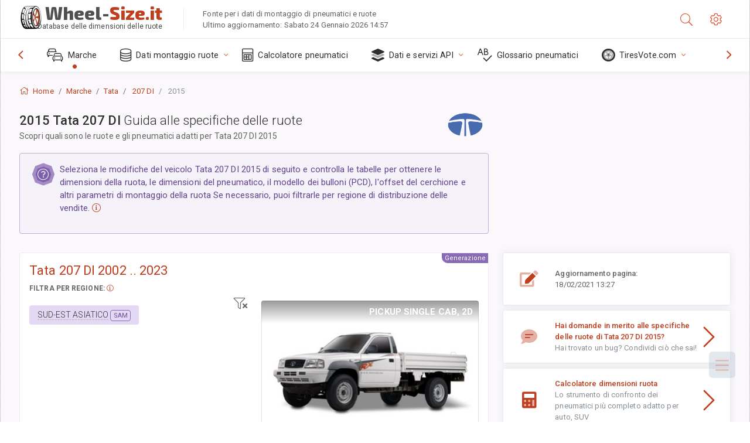

--- FILE ---
content_type: text/html; charset=utf-8
request_url: https://wheel-size.it/size/tata/207-di/2015/
body_size: 33877
content:



<!DOCTYPE html>
<html lang="it">
<head>
    <title>2015 Tata 207 DI - Dimensioni di ruote e pneumatici, PCD, offset e specifiche dei cerchioni | Wheel-Size.it</title>

    <meta charset="utf-8"/>
    <meta http-equiv="X-UA-Compatible" content="IE=edge">
    <meta name="msapplication-tap-highlight" content="no">
    <meta name="viewport" content="width=device-width, initial-scale=1, shrink-to-fit=no, user-scalable=no, minimal-ui">
    <!-- Call App Mode on ios devices -->
    <meta name="apple-mobile-web-app-capable" content="yes"/>
    <meta name="robots" content="index, follow"/>
    <meta name="revisit-after" content="14 days"/>

    <meta name="description" content="Dimensioni delle ruote, PCD, offset e altre specifiche come distanza fori, filettatura (THD), centraggio (CB), ecc, livelli di assetto per Tata 207 DI 2015. Dati di montaggio pneumatici e ruote. Attrezzatura originale e altre opzioni."/>
    <meta name="keywords" content=""/>

    <!-- search engines verification codes -->
    <meta name="msvalidate.01" content="3EEBDB6187F3428FB33DD2B62E7E007F"/>
    <meta name='yandex-verification' content='58286f17fffb3c72'/>
    
    <!-- end search engines verification codes end-->

    
    <script async src="//pagead2.googlesyndication.com/pagead/js/adsbygoogle.js"></script>
    <script>
        (adsbygoogle = window.adsbygoogle || []).push({
            google_ad_client: "ca-pub-6541539878944517",
            enable_page_level_ads: true
        });
    </script>
    

    
    
    
    <meta property="og:type" content="website"/>
    <meta property="fb:admins" content="100001123248123"/>
    <meta property="og:url" content="//wheel-size.it/size/tata/207-di/2015/"/>
    <meta property="og:site_name" content="Wheel-Size.it"/>

    <meta property="og:title" content="2015 Tata 207 DI - Dimensioni di ruote e pneumatici, PCD, offset e specifiche dei cerchioni"/>
    <meta property="og:description" content="Dimensioni delle ruote, PCD, offset e altre specifiche come distanza fori, filettatura (THD), centraggio (CB), ecc, livelli di assetto per Tata 207 DI 2015. Dati di montaggio pneumatici e ruote. Attrezzatura originale e altre opzioni.">
    <meta property="car:image" content="https://cdn.wheel-size.com/automobile/body/tata-207-di-2002-2023-1766052705.958979.jpg"/>
    <meta property="car:title" content="Tata 207 DI 2015"/>

    
    <meta property="og:image" content="https://cdn.wheel-size.com/automobile/body/tata-207-di-2002-2023-1766052705.958979.jpg"/>



    <link rel="shortcut icon" href="/static/img/icons/favicon.ico"/>
    <link rel="home" href="/"/>

    
        <!-- base css -->
        <link id="vendorsbundle" rel="stylesheet" media="screen, print" href="/static/v2/css/A.vendors.bundle.css,qv2.pagespeed.cf.F4-IHlFEYd.css"><!-- smartadmin classes 254kb  / 187 -->
        <link id="appbundle" rel="stylesheet" media="screen, print" href="/static/v2/css/A.app.bundle.css.pagespeed.cf.XfIbSJtNTe.css"><!-- 245 / 144 kb -->
        <link rel="stylesheet" media="screen, print" href="/static/v2/3rd-party/fontawesome5/css/A.all.min.css.pagespeed.cf.ekPGEx00Ek.css"><!-- 173 kb -->
        <link id="mytheme" rel="stylesheet" media="screen, print" href="#">
        <link id="myskin" rel="stylesheet" media="screen, print" href="/static/v2/css/skins/A.skin-master.css.pagespeed.cf.pP_72WqnDW.css"><!-- 8kb -->
        <link rel="stylesheet" media="screen, print" href="/static/v2/css/themes/A.cust-theme-ws.css,qv5.pagespeed.cf.RwmLhI-sGb.css"><!-- color, scheme 99kb / 52 -->
        <link rel="stylesheet" href="/static/v2/css/swiper/A.swiper-bundle.min.css.pagespeed.cf.zafby5TnT4.css"><!-- v 6.3.1, 13.6kb -->
        <link rel="stylesheet" href="/static/v2/css/select2/A.select2.min.css.pagespeed.cf.mV84ukiySX.css"><!-- 16kb -->

        <link rel="stylesheet" media="screen, print" href="/static/v2/css/A.custom.css,,qv9+sprite.css,,qv2,Mcc.PiR3MONidb.css.pagespeed.cf.q7DzNXzya3.css">
        
        <link rel="preconnect" href="https://fonts.googleapis.com">
        <link rel="preconnect" href="https://fonts.gstatic.com" crossorigin>
        <link href="https://fonts.googleapis.com/css2?family=Exo+2:wght@800&family=Roboto+Mono:wght@400;500&display=swap" rel="stylesheet">

    





    

    <!-- Finder styles -->
    <style>#wheel_form .precision-select{position:absolute;left:57px;top:4px;display:none;padding:4px 0;z-index:100}#wheel_form .precision-select .plus-minus{font-size:15px;margin-right:7px;display:block;height:22px;float:left}#wheel_form .precision-select select{width:43px;height:22px;padding:0}</style>

    <link rel="apple-touch-icon" sizes="57x57" href="/static/v2/img/favicon/xapple-icon-57x57.png.pagespeed.ic.9SrS2NYO98.webp">
    <link rel="apple-touch-icon" sizes="60x60" href="/static/v2/img/favicon/xapple-icon-60x60.png.pagespeed.ic.P0iuOjLT8r.webp">
    <link rel="apple-touch-icon" sizes="72x72" href="/static/v2/img/favicon/xapple-icon-72x72.png.pagespeed.ic.UQGP6SV-Yo.webp">
    <link rel="apple-touch-icon" sizes="76x76" href="/static/v2/img/favicon/xapple-icon-76x76.png.pagespeed.ic.6bH_3MaKzp.webp">
    <link rel="apple-touch-icon" sizes="114x114" href="/static/v2/img/favicon/xapple-icon-114x114.png.pagespeed.ic._lgSDAE1Fn.webp">
    <link rel="apple-touch-icon" sizes="120x120" href="/static/v2/img/favicon/xapple-icon-120x120.png.pagespeed.ic.dR_r0bO_4d.webp">
    <link rel="apple-touch-icon-precomposed" href="/static/v2/img/favicon/xapple-icon-120x120.png.pagespeed.ic.dR_r0bO_4d.webp">
    <link rel="apple-touch-icon" sizes="144x144" href="/static/v2/img/favicon/xapple-icon-144x144.png.pagespeed.ic.tKyv2qopM4.webp">
    <link rel="apple-touch-icon" sizes="152x152" href="/static/v2/img/favicon/xapple-icon-152x152.png.pagespeed.ic.isAR7-CBII.webp">
    <link rel="apple-touch-icon" sizes="180x180" href="/static/v2/img/favicon/xapple-icon-180x180.png.pagespeed.ic.BtJfsgrsxh.webp">
    <link rel="icon" type="image/png" sizes="192x192" href="/static/v2/img/favicon/xandroid-icon-192x192.png.pagespeed.ic.vfvSCcyZTt.webp">
    <link rel="icon" type="image/png" sizes="32x32" href="/static/v2/img/favicon/xfavicon-32x32.png.pagespeed.ic.ow39oM4WP2.webp">
    <link rel="icon" type="image/png" sizes="96x96" href="/static/v2/img/favicon/xfavicon-96x96.png.pagespeed.ic.qMKeZEKS1-.webp">
    <link rel="icon" type="image/png" sizes="16x16" href="/static/v2/img/favicon/xfavicon-16x16.png.pagespeed.ic.Dpm9Nvi6nh.webp">
    <link rel="manifest" href="/static/v2/img/favicon/manifest.json">
    <meta name="msapplication-TileColor" content="#ffffff">
    <meta name="msapplication-TileImage" content="/static/v2/img/favicon/ms-icon-144x144.png">
    <meta name="theme-color" content="#ffffff">




    
        <link href="https://www.wheel-size.com/size/tata/207-di/2015/" rel="alternate" hreflang="x-default"/>
        <link href="https://razmerkoles.ru/size/tata/207-di/2015/" rel="alternate" hreflang="ru"/>
        <link href="https://llantasneumaticos.com/size/tata/207-di/2015/" rel="alternate" hreflang="es"/>
        <link href="https://jantes-e-pneus.com/size/tata/207-di/2015/" rel="alternate" hreflang="pt-BR"/>
        <link href="https://taille-pneu.com/size/tata/207-di/2015/" rel="alternate" hreflang="fr"/>
        <link href="https://wheel-size.cn/size/tata/207-di/2015/" rel="alternate" hreflang="zh-Hant"/>
        <link href="https://reifen-groessen.de/size/tata/207-di/2015/" rel="alternate" hreflang="de"/>
        <link href="https://wheel-size.jp/size/tata/207-di/2015/" rel="alternate" hreflang="ja"/>
        <link href="https://wheel-size.it/size/tata/207-di/2015/" rel="alternate" hreflang="it"/>
        <link href="https://wheel-size.gr/size/tata/207-di/2015/" rel="alternate" hreflang="el"/>
        <link href="https://wheel-size.kr/size/tata/207-di/2015/" rel="alternate" hreflang="ko"/>
        <link href="https://wheel-size.my/size/tata/207-di/2015/" rel="alternate" hreflang="ms"/>
        <link href="https://wheel-size.com.tr/size/tata/207-di/2015/" rel="alternate" hreflang="tr"/>
        <link href="https://wheel-thai.com/size/tata/207-di/2015/" rel="alternate" hreflang="th"/>
        <link href="https://wheel-arabia.com/size/tata/207-di/2015/" rel="alternate" hreflang="ar"/>
        <link href="https://rozmiary-opon.pl/size/tata/207-di/2015/" rel="alternate" hreflang="pl"/>
    

    
    

    <style>table.table-ws tbody tr td{position:relative}table.table-ws tbody tr td .tire-calc-link{white-space:nowrap}table.table-ws tbody tr td .tire-calc-link a:hover{text-decoration:none}table.table-ws tbody tr td .tire-calc-link span.mark-calc{color:#333;font-weight:normal}table.table-ws tbody tr td .tire-calc-link span.oem{color:#333;font-size:10px;font-weight:normal;display:none;margin:0 3px;border-bottom:1px dashed #333}table.table-ws tbody tr td .tire-calc-link span.link{display:none;margin:0 0 0 3px}table.table-ws tbody tr td .tire-calc-link.active span.mark-calc{color:#be3e1d;font-weight:bold}table.table-ws tbody tr td .tire-calc-link.active span.oem{display:initial}table.table-ws tbody tr td .tire-calc-link.active .icon-bookmark-empty:before{content:"\f02e"}table.table-ws tbody tr td .tire-calc-link.oem span.oem{color:#be3e1d;font-weight:bold;border-bottom:0 dashed #333}table.table-ws tbody tr td .tire-calc-link.oem span.link{display:initial}</style>
    <link href="/static/3rdparty/mashajs/css/v2/A.custom-masha.css.pagespeed.cf.YClnDaPvyU.css" rel="stylesheet">
    <style>.image-desc{padding:10px;text-align:right;background-image:linear-gradient(rgba(0,0,0,.4),rgba(0,0,0,0));border-radius:4px;color:#fff;text-transform:uppercase;font-weight:bold}.carousel-caption.carousel-caption-top{position:absolute;right:0;left:0;max-height:30px;padding-top:0;padding-bottom:0;color:#fff;text-align:center;top:0}.is-pinned .panel-hdr{height:30px;border-bottom:1px solid #3e4c59;border-radius:0 0 16px 16px;box-shadow:0 4px 13px 0 #3e4c59;animation-name:example;animation-duration:1s;animation-timing-function:linear}.is-pinned .panel-hdr h2{line-height:100%}.is-pinned.panel{border:0 solid rgba(0,0,0,.09);background-color:transparent;transition:inherit!important}@keyframes example {
            from {min-height: 3rem!important;}
            to {min-height: 2rem!important;}
        }.panel-hdr-trim-name{font-weight:bold}.panel-hdr-text{position:relative;top:-3px}.region-trim.panel-collapsed .panel-hdr{color:#d3c8c8}.region-trim.panel-collapsed .color-info-400{color:#b39ed0}.region-trim:not(.panel-collapsed) .panel-hdr-trim-name, .region-trim.panel-collapsed:hover .panel-hdr-trim-name {color:#6e4e9e}.region-trim.panel-collapsed:hover .panel-hdr{color:inherit}.region-trim.panel-collapsed .border-info{border-color:#a79e9e!important}.region-engine:hover .text-secondary{color:#000!important;border-color:#000!important}.engines-list-header .region{cursor:pointer;text-decoration:none;border-bottom:1px dashed #fff}.engines-list-header h2{line-height:100%}.panel:not(.panel-collapsed) .fa-chevron-down {display:none}.panel.panel-collapsed .fa-chevron-up{display:none}.block-fitment{background:#fcfaff}.highlighted .block-fitment{background:inherit}</style>
    <style>.page-inner{min-height:50vh}</style>



    

    

    

    <script>
        (function (i, s, o, g, r, a, m) {
            i['GoogleAnalyticsObject'] = r;
            i[r] = i[r] || function () {
                (i[r].q = i[r].q || []).push(arguments)
            }, i[r].l = 1 * new Date();
            a = s.createElement(o),
                    m = s.getElementsByTagName(o)[0];
            a.async = 1;
            a.src = g;
            m.parentNode.insertBefore(a, m)
        })(window, document, 'script', '//www.google-analytics.com/analytics.js', 'ga');
        var domains = [
            'www.wheel-size.com',
            'razmerkoles.ru',
            'llantasneumaticos.com',
            'jantes-e-pneus.com',
            'taille-pneu.com',
            'wheel-size.cn',
            'reifen-groessen.de',
            'wheel-size.it',
            'wheel-size.jp',
            'wheel-arabia.com',
            'wheel-size.gr',
            'wheel-size.kr',
            'wheel-size.my',
            'rozmiary-opon.pl',
            'wheel-thai.com',
            'wheel-size.com.tr'
        ];

        ga('create', 'UA-35890489-1', 'auto', {'allowLinker': true});
        ga('require', 'linker');
        
            ga('linker:autoLink', domains.filter(function (item) {
                return item !== 'wheel-size.it'
            }));
        
        ga('send', 'pageview');

    </script>

    



    

    

    

    
    <link rel="canonical" href="https://wheel-size.it/size/tata/207-di/2015/"/>

</head>

    <body class="mod-bg-1 mod-main-boxed mod-skin-light nav-function-top  site-it">
    <!-- DOC: script to save and load page settings -->
    <script>
    /**
     *    This script should be placed right after the body tag for fast execution
     *    Note: the script is written in pure javascript and does not depend on thirdparty library
     **/
    'use strict';

    var classHolder = document.getElementsByTagName("BODY")[0],
        /**
         * Load from localstorage
         **/
        themeSettings = (localStorage.getItem('themeSettings')) ? JSON.parse(localStorage.getItem('themeSettings')) :
            {},
        themeURL = themeSettings.themeURL || '',
        themeOptions = themeSettings.themeOptions || '',
        themeMarket = themeSettings.themeMarket || '',
        systemOutput = themeSettings.systemOutput || '',
        showCalculatedColumns = themeSettings.showCalculatedColumns || '';
    /**
     * Load theme options
     **/
    if (themeSettings.themeOptions) {
        classHolder.className = themeSettings.themeOptions;
        //console.log("%c✔ Theme settings loaded", "color: #148f32");
    } else {
        console.log("%c✔ Heads up! Theme settings is empty or does not exist, loading default settings...", "color: #ed1c24");
    }

    //if (themeSettings.themeURL && !document.getElementById('mytheme')) {
    //    var cssfile = document.createElement('link');
    //    cssfile.id = 'mytheme';
    //    cssfile.rel = 'stylesheet';
    //    cssfile.href = themeURL;
    //    document.getElementsByTagName('head')[0].appendChild(cssfile);

    //} else if (themeSettings.themeURL && document.getElementById('mytheme')) {
    //    document.getElementById('mytheme').href = themeSettings.themeURL;
    //}

    if (themeSettings.systemOutput) {
        if (themeSettings.systemOutput === "imperial"){
            document.body.classList.add("system-imperial");
        }
    }

    if (themeSettings.themeMarket) {
        if (themeSettings.themeMarket){
            document.body.setAttribute("pmChoice", themeSettings.themeMarket);
        }
    }

    if (themeSettings.showCalculatedColumns) {
        if (themeSettings.showCalculatedColumns){
            document.body.classList.add("additional-columns");
        }
    }

    /**
     * Save to localstorage
     **/
    var saveSettings = function (typeSystemOutput='metric') {
        themeSettings.themeOptions = String(classHolder.className).split(/[^\w-]+/).filter(function (item) {
            return /^(nav|header|footer|mod|display)-/i.test(item);
        }).join(' ');
        if (document.getElementById('mytheme')) {
            themeSettings.themeURL = document.getElementById('mytheme').getAttribute("href");
        }
        themeSettings.systemOutput = typeSystemOutput;
        //themeSettings.showCalculatedColumns =
        localStorage.setItem('themeSettings', JSON.stringify(themeSettings));
    }

    var saveOnlyParamSetting = function (param, value) {
        themeSettings = (localStorage.getItem('themeSettings')) ? JSON.parse(localStorage.getItem('themeSettings')) :
            {};
        themeSettings[param] = value;
        localStorage.setItem('themeSettings', JSON.stringify(themeSettings));
    }
    /**
     * Reset settings
     **/
    var resetSettings = function () {

        localStorage.setItem("themeSettings", "");
    }

</script>



    <div class="page-wrapper">
        <div class="page-inner">
            <!-- BEGIN Left Aside -->
            <aside class="page-sidebar">
                
    <!--
    <div class="page-logo">
        <a href="#" class="page-logo-link press-scale-down d-flex align-items-center position-relative"
           data-toggle="modal" data-target="#modal-shortcut">
            <img src="static/images/ws-logo-40.png" alt="" aria-roledescription="logo">
            <span class="page-logo-text mr-1">Wheel-Size.com</span>

        </a>
    </div>
    -->
    <!-- DOC: nav menu layout change shortcut -->
    <div class="hidden-lg-up dropdown-icon-menu position-relative pl-4 pt-3">
        <a href="#" class="alert-primary btn js-waves-off" data-action="toggle" data-class="mobile-nav-on" title="Nascondi navigazione">
            <i class="fal fa-times"></i>
        </a>
    </div>
    <!-- BEGIN PRIMARY NAVIGATION -->
    <nav id="js-primary-nav" class="primary-nav" role="navigation">
        
    <ul id="js-nav-menu" class="nav-menu">
        <li class="nav-title">Menu e opzioni</li>
        <li class="active">
            <a href="/size/" title="Scopri le dimensioni degli pneumatici per il tuo veicolo">
                <i class="fal fa-cars"></i>
                <span class="nav-link-text">Marche</span>
                <span class="dl-ref bg-primary-500 hidden-nav-function-minify hidden-nav-function-top">150+</span>
            </a>
        </li>
        <li class="">
            <a href="#" title="Dati montaggio ruote">
                <i class="fal fa-database"></i>
                <span class="nav-link-text">Dati montaggio ruote</span>
            </a>
            <ul>
                <li>
                    <a href="/pcd/" title="Trova i veicoli corrispondenti in base al modello di bullone" data-filter-tags="">
                        <span class="nav-link-text">Modelli bullone</span>
                    </a>
                </li>
                <li>
                    <a href="/tire/" title="Trova i veicoli corrispondenti in base alle dimensioni degli pneumatici" data-filter-tags="">
                        <span class="nav-link-text">Pneumatici</span>
                    </a>
                </li>
            </ul>
        </li>
        <li class="">
            <a href="/calc/" title="Calcolatore pneumatici">
                <i class="fal fa-calculator"></i>
                <span class="nav-link-text">Calcolatore pneumatici</span>
            </a>
        </li>








        
        <li>
            <a href="#" title="API specifiche ruote">
                <i class="fad fa-layer-group"></i>
                <span class="nav-link-text">Dati e servizi API </span>
            </a>
            <ul>
                <li>
                    <a href="https://developer.wheel-size.com/" title="API specifiche ruote" data-filter-tags="">
                        <span class="nav-link-text">API specifiche ruote <i class="fal fa-external-link"></i></span>
                    </a>
                </li>
                <li>
                    <a href="https://api.wheel-size.com/v1/swagger/" title="" data-filter-tags="">
                        <span class="nav-link-text">Specific API aperta <i class="fal fa-external-link"></i></span>
                    </a>
                </li>
                <li>
                    <a href="https://services.wheel-size.com/" title="" data-filter-tags="">
                        <span class="nav-link-text">Widget per il tuo sito web <i class="fal fa-external-link"></i></span>
                    </a>
                </li>
            </ul>
        </li>
        <li class="">
            <a href="/glossary/" title="Glossario pneumatici" data-filter-tags="">
                <i class="fal fa-spell-check"></i>
                <span class="nav-link-text">Glossario pneumatici</span>
            </a>
        </li>

        <li>
            <a href="#" title="TiresVote.com">
                <i class="fad fa-tire"></i>
                <span class="nav-link-text">TiresVote.com</span>
            </a>
            <ul>
                <li>
                    <a href="https://tiresvote.com/tests/" title="Test pneumatici professionale" data-filter-tags="">
                        <span class="nav-link-text">Test pneumatici professionale <i class="fal fa-external-link"></i></span>
                    </a>
                </li>
                <li>
                    <a href="https://tiresvote.com/top-charts/" title="Classificazione pneumatici" data-filter-tags="">
                        <span class="nav-link-text">Classificazione pneumatici <i class="fal fa-external-link"></i></span>
                    </a>
                </li>
                <li>
                    <a href="https://tiresvote.com/filter/" title="Ricerca pneumatici avanzata" data-filter-tags="">
                        <span class="nav-link-text">Ricerca pneumatici avanzata <i class="fal fa-external-link"></i></span>
                    </a>
                </li>
                <li>
                    <a href="https://tiresvote.com/catalog/" title="Marche di pneumatico" data-filter-tags="">
                        <span class="nav-link-text">Marche di pneumatico <i class="fal fa-external-link"></i></span>
                    </a>
                </li>
            </ul>
        </li>
    </ul>

    </nav>
    <!-- END PRIMARY NAVIGATION -->
    <!-- NAV FOOTER -->
    <div class="nav-footer shadow-top">
        <a href="#" onclick="return false;" data-action="toggle" data-class="nav-function-minify" class="hidden-md-down">
            <i class="ni ni-chevron-right"></i>
            <i class="ni ni-chevron-right"></i>
        </a>
        <ul class="list-table m-auto nav-footer-buttons">
            <li>
                <a href="mailto:info@wheel-size.com" data-toggle="tooltip" data-placement="top" title="Email">
                    <i class="fal fa-envelope"></i>
                </a>
            </li>
        </ul>
    </div>
    <!-- END NAV FOOTER -->

            </aside>
            <!-- END Left Aside -->
            <div class="page-content-wrapper">
                <!-- BEGIN Page Header -->
                <header class="page-header">
                    

    <!-- DOC: mobile button appears during mobile width -->
    <div class="hidden-lg-up">
        <a href="#" class="alert-primary btn press-scale-down" data-action="toggle" data-class="mobile-nav-on">
            <i class="ni ni-menu"></i>
        </a>
    </div>

    <!-- we need this logo when user switches to nav-function-top -->
    <div class="page-logo position-relative" style="top:-7px;">
        <a href="/" title="Home" class="page-logo-link press-scale-down d-flex align-items-center position-relative">
            <img src="/static/v2/images/xws-logo-200.png.pagespeed.ic.ylEagnU7oq.webp" alt="" aria-roledescription="logo" class="position-relative" style="top:4px;">
            <span class="mx-1 fs-xxl ws-logo"><span>Wheel-</span>Size.it</span>
            <span style="bottom:-8px;" class="ws-logo-below position-absolute fs-xs opacity-100 pos-bottom pos-right mr-1 mt-n2 color-fusion-300">Database delle dimensioni delle ruote</span>
        </a>
    </div>


    <div class="pl-5 color-fusion-100 about-ws">
        <div class="">Fonte per i dati di montaggio di pneumatici e ruote</div>
        <div class="d-none d-sm-block">Ultimo aggiornamento: Sabato 24 Gennaio 2026 14:57</div>
    </div>
    <div class="ml-auto d-flex">
        <!-- activate app search icon (mobile) -->
        <div class="">
            <a id="search-drop" class="header-icon cursor-pointer " title="Modulo di ricerca per modello di veicolo, dimensione di pneumatici o cerchi" data-toggle="collapse" href="#collapseSearch" data-target="#collapseSearch" role="button" aria-expanded="false" aria-controls="collapseSearch">
                <i class="fal fa-search"></i>
            </a>
        </div>
        <!-- app settings -->
        <div>
            <a href="#" class="cursor-pointer header-icon" data-toggle="modal" data-target=".js-modal-settings">
                <i class="fal fa-cog"></i>
            </a>
        </div>
    </div>


                </header>
                <!-- END Page Header -->

                <!-- BEGIN Page Content -->
                <!-- the #js-page-content id is needed for some plugins to initialize -->
                <main id="js-page-content" role="main" class="page-content ">
                    <div class="collapse " id="collapseSearch" style="">
                        
    <div class="bg-white border-faded rounded p-sm-3 p-0 ws-xs-inherit mb-4">
        <h4>
            <span>Modulo di ricerca per modello di veicolo, dimensione di pneumatici o cerchioni</span>
            <small>Seleziona una scheda in basso per ottenere informazioni montaggio per il veicolo oppure per trovare i veicoli che corrispondono ai criteri selezionati.</small>
        </h4>
        <div id="finder">
            

                            <ul class="nav nav-tabs ws-search-tabs" role="tablist">
                                <li class="nav-item">
                                    <a class="nav-link active font-weight-normal px-2 px-sm-3 px-md-3" title="le ruote adatte all'auto" data-toggle="tab" href="#tab_borders_icons-1" role="tab" aria-selected="true"><span class="text-uppercase">Per veicolo</span> <span class="hidden-sm-down d-block font-weight-light text-truncate-lg text-truncate">le ruote adatte all'auto</span></a>
                                </li>
                                <li class="nav-item">
                                    <a class="nav-link font-weight-normal px-2 px-sm-3 px-md-3" title="quali veicoli utilizzano quel tipo di pneumatici" data-toggle="tab" href="#tab_borders_icons-2" role="tab" aria-selected="false"><span class=" text-uppercase">Per dimensioni di pneumatici</span> <span class=" hidden-sm-down d-block font-weight-light text-truncate-lg text-truncate">quali veicoli utilizzano quel tipo di pneumatici</span></a>
                                </li>
                                <li class="nav-item">
                                    <a class="nav-link font-weight-normal px-2 px-sm-3 px-md-3" title="quali veicoli utilizzano quel tipo di cerchione" data-toggle="tab" href="#tab_borders_icons-3" role="tab" aria-selected="false"><span class="text-uppercase">Per dimensioni del cerchione</span> <span class="hidden-sm-down d-block font-weight-light text-truncate-lg text-truncate">quali veicoli utilizzano quel tipo di cerchione</span></a>
                                </li>
                            </ul>
                            <div class="tab-content py-3 px-0 px-sm-3">
                                <div class="tab-pane fade active show" id="tab_borders_icons-1" role="tabpanel">
                                    


<h6>Specifica marca, anno e modello per trovare il tipo di ruote corrispondenti:</h6>
<form id="vehicle_form" action="/finder/search/by_model/" method="get" class="wheel-form">
    <div class="row">
        <div class="col-sm-3 pb-2">
            <select id="auto_vendor" name="make" class="js-select2-icons form-control w-100 selectpicker bootstrap-select" data-text="Marca">
                <option selected="selected" value="">Marca</option>
            </select>
        </div>
        <div class="col-sm-2 pb-2">
            <select id="auto_year" name="year" class="select2 form-control w-100 selectpicker bootstrap-select" disabled>
                <option selected="selected" value="">Anno</option>
            </select>
        </div>
        <div class="col-sm-3 pb-2">
            <select id="auto_model" name="model" class="select2 form-control w-100 selectpicker bootstrap-select" disabled>
                <option selected="selected" value="">Modello</option>
            </select>
        </div>
        <div class="col-sm-1">
            <i class="fa-3x finder-redirecting fad fa-tire d-none"></i>
        </div>
    </div>
</form>

                                </div>
                                <div class="tab-pane fade" id="tab_borders_icons-2" role="tabpanel">
                                    <div class="tire-form-pane tire-metric">
                                        


    <div class="float-right pb-2 ml-2">
        <a class="change-system text-nowrap" href="#">
            <span class="color-fusion-500 opacity-50 hidden-sm-down" style="border-bottom: 1px dashed #ddd;">Passa al sistema di dimensionamento dei pneumatici LT-High Flotation</span>
            <span class="color-fusion-500 opacity-50 hidden-md-up" style="border-bottom: 1px dashed #ddd;">LT-High Flotation</span>
            <i class="fad fa-exchange"></i>
        </a>
    </div>
    <h6>Specifica i valori per i campi sottostanti per trovare i veicoli corrispondenti:</h6>
    <div class="clearfix"></div>


<form id="tire_form" action="/finder/search/by_tire/" method="get" class="wheel-form">


    <div class="row">
        <div class="col-sm-3 pb-2">
            <select class="select2 form-control w-100 selectpicker bootstrap-select" id="tf_tire_width" name="tire_width">
                <option selected="selected" value="">Larghezza pneumatico</option>
            </select>
        </div>
        <div class="col-sm-3 pb-2">
            <select class="select2 form-control w-100 selectpicker bootstrap-select" id="tf_aspect_ratio" name="aspect_ratio" disabled>
                <option selected="selected" value="">Rapporto di aspetto</option>
            </select>
        </div>
        <div class="col-sm-3 pb-2">
            <select class="select2 form-control w-100 selectpicker bootstrap-select" id="tf_rim_diameter" name="rim_diameter" disabled>
                <option selected="selected" value="">Diametro cerchione</option>
            </select>
        </div>
    </div>

</form>

<!-- block below appears only after successful search -->
<div class="ajax-result" id="ajax-tab-2"></div>

                                    </div>
                                    <div class="tire-form-pane tire-flotation d-none">
                                        



<form id="tire_form_hf" action="/finder/search/by_hf_tire/" method="get" class="wheel-form">
    <div class="float-right pb-2">
        <a class="change-system float-right" href="#">
            <span class="color-fusion-500 opacity-50 hidden-sm-down" style="border-bottom: 1px dashed #ddd;">Passa al sistema di dimensionamento pneumatici metrico ISO</span>
            <span class="color-fusion-500 opacity-50 hidden-md-up" style="border-bottom: 1px dashed #ddd;">ISO Metric</span>
            <i class="fad fa-exchange"></i>
        </a>
    </div>
    <h6 class="title">Specifica i valori per i campi sottostanti per trovare i veicoli corrispondenti:</h6>

    <div class="row">
        <div class="col-sm-3 pb-2">
        <select class="select2 form-control w-100 selectpicker bootstrap-select" id="tf_tire_diameter" name="tire_diameter">
            <option selected="selected" value="">Diametro pneumatico</option>
        </select>
        </div>
        <div class="col-sm-3 pb-2">
            <select class="select2 form-control w-100 selectpicker bootstrap-select" id="tf_tire_section_width" name="tire_section_width" disabled>
                <option selected="selected" value="">Larghezza pneumatico</option>
            </select>
        </div>
        <div class="col-sm-3 pb-2">
            <select class="select2 form-control w-100 selectpicker bootstrap-select" id="tf_rim_diameter_hf" name="rim_diameter_hf" disabled>
                <option selected="selected" value="">Diametro cerchione</option>
            </select>
        </div>

    </div>
</form>

<!-- block below appears only after successful search -->
<div class="ajax-result" id="ajax-tab-4"></div>

                                    </div>
                                </div>
                                <div class="tab-pane fade" id="tab_borders_icons-3" role="tabpanel">
                                    


<form id="wheel_form" action="/finder/search/by_rim/" method="get" class="wheel-form">
    <h6>Specifica i valori per i campi sottostanti per trovare i veicoli corrispondenti:</h6>

    <div class="row ">
        <div class="col-sm-2 pb-2">
            <select class="select2 form-control w-100 selectpicker bootstrap-select" id="wf_rim_diameter" name="rim_diameter">
                <option selected="selected" value="">Diametro cerchione</option>
            </select>
        </div>
        <div class="col-sm-2 pb-2">
            <select class="select2 form-control w-100 selectpicker bootstrap-select" id="wf_rim_width" name="rim_width" disabled>
                <option selected="selected" value="">Larghezza cerchione</option>
            </select>
        </div>
        <div class="col-sm-2 pb-2">
            <select class="select2 form-control selectpicker bootstrap-select" id="wf_offset" name="offset" disabled>
                <option selected="selected" value="">Offset</option>
            </select>

            <div class="precision-select offset-precision">
                <input type="hidden" name="offset_min"/>
                <input type="hidden" name="offset_max"/>

                <span class="plus-minus">±</span>
                <select name="offset_precision">
                    <option value="0" selected="selected">0</option>
                    <option value="1">1</option>
                    <option value="2">2</option>
                    <option value="3">3</option>
                    <option value="4">4</option>
                    <option value="5">5</option>
                    <option value="6">6</option>
                    <option value="7">7</option>
                    <option value="8">8</option>
                    <option value="9">9</option>
                    <option value="10">10</option>
                    <option value="15">15</option>
                    <option value="20">20</option>
                    <option value="30">30</option>
                    <option value="50">50</option>
                </select>
            </div>
        </div>


        <div class="col-sm-2 pb-2">
            <select class="select2 form-control selectpicker bootstrap-select" id="wf_cb" name="cb" disabled>
                <option selected="selected" value="">Centraggio</option>
            </select>

            <div class="precision-select cb-precision">
                <input type="hidden" name="cb_min"/>
                <input type="hidden" name="cb_max"/>

                <span class="plus-minus">±</span>
                <select name="cb_precision">
                    <option value="0" selected="selected">0</option>
                    <option value="1">1</option>
                    <option value="2">2</option>
                    <option value="3">3</option>
                    <option value="4">4</option>
                    <option value="5">5</option>
                    <option value="6">6</option>
                    <option value="7">7</option>
                    <option value="8">8</option>
                    <option value="9">9</option>
                    <option value="10">10</option>
                    <option value="15">15</option>
                    <option value="20">20</option>
                    <option value="30">30</option>
                    <option value="50">50</option>
                </select>
            </div>
        </div>
        <div class="col-sm-2 pb-2">
            <select class="select2 form-control w-100 selectpicker bootstrap-select" id="wf_bolt_pattern" name="bolt_pattern" disabled>
                <option selected="selected" value="">Distanza fori</option>
            </select>
        </div>
    </div>
</form>
<div class="ajax-result" id="ajax-tab-3"></div>

                                </div>
                            </div>

        </div>
    </div>


                    </div>

                    
    <div class="row">
        <div class="col-md-12 col-sm-12 col-lg-12">
            <ol class="breadcrumb page-breadcrumb" itemscope itemtype="https://schema.org/BreadcrumbList">
                <li class="breadcrumb-item" itemscope itemtype="https://schema.org/ListItem" itemprop="itemListElement"><a itemprop="item" href="/"><i class="fal fa-home mr-1 fs-md"></i> <span itemprop="name">Home</span></a>
                    <meta itemprop="position" content="1"/>
                </li>
                <li class="breadcrumb-item" itemscope itemtype="https://schema.org/ListItem" itemprop="itemListElement"><a itemprop="item" href="/size/"><span itemprop="name">Marche</span></a>
                    <meta itemprop="position" content="2"/>
                </li>
                <li class="breadcrumb-item" itemscope itemtype="https://schema.org/ListItem" itemprop="itemListElement"><a itemprop="item" href="/size/tata/"><span itemprop="name">Tata</span></a>
                    <meta itemprop="position" content="3"/>
                </li>
                <li class="breadcrumb-item" itemscope itemtype="https://schema.org/ListItem" itemprop="itemListElement">
                    <a itemprop="item" href="/size/tata/207-di/" title="Specifiche ruote per 207 DI Tata"><span itemprop="name">207 DI</span></a>
                    <meta itemprop="position" content="4"/>
                </li>
                <li class="breadcrumb-item active" itemscope itemtype="https://schema.org/ListItem" itemprop="itemListElement">
                    <span itemprop="name">2015</span>
                    <meta itemprop="position" content="5"/>
                </li>
            </ol>
        </div>
    </div>


                    

    <div class="row">
        <div class="col-md-12 col-sm-12 col-lg-8">
            <div class="subheader mb-3">
                <h1 class="subheader-title" id="title-header" data-site="wheel-size.it" data-model-name="207 DI" data-model="207-di" data-make-name="Tata" data-make="tata" data-year="2015" data-cartype="commercial">
                    <span class="fw-500">2015 Tata 207 DI</span>
                    <span class="fw-300 d-block d-sm-inline">Guida alle specifiche delle ruote</span>
                    <small>Scopri quali sono le ruote e gli pneumatici adatti per Tata 207 DI 2015</small>
                </h1>
                
                    <img src="https://cdn.wheel-size.com/automobile/manufacturer/tata-1622277946.568997.png" style="width:64px;" class="figure-img img-fluid rounded float-right float-sm-none mr-2" alt="Tata"/>
                
            </div>
            <div class="hidden-md-up">
<script async src="https://pagead2.googlesyndication.com/pagead/js/adsbygoogle.js?client=ca-pub-6541539878944517" crossorigin="anonymous"></script>
<!-- WS-DATA-1 -->
<ins class="adsbygoogle" style="display:block" data-ad-client="ca-pub-6541539878944517" data-ad-slot="2299771101" data-ad-format="auto" data-full-width-responsive="true"></ins>
<script>
     (adsbygoogle = window.adsbygoogle || []).push({});
</script>
<div style="height:10px;"></div>
</div>

            
            <div class="alert alert-info fs-lg">
                <div class="d-flex flex-start w-100">
                    <div class="mr-2 hidden-sm-down">
                        <span class="icon-stack icon-stack-lg">
                            <i class="base-14 icon-stack-3x color-info-300"></i>
                            <i class="base-14 icon-stack-2x color-info-700 opacity-70"></i>
                            <i class="fal fa-question-circle icon-stack-1x text-white opacity-90"></i>
                        </span>
                    </div>
                    <div class="d-flex flex-fill">
                        <div class="flex-fill">
                            <div class="pb-3">
                                Seleziona le modifiche del veicolo Tata 207 DI 2015 di seguito e controlla le tabelle per ottenere le dimensioni della ruota, le dimensioni del pneumatico, il modello dei bulloni (PCD), l'offset del cerchione e altri parametri di montaggio della ruota
                                
                                Se necessario, puoi filtrarle per regione di distribuzione delle vendite.
                                <i class="fal fa-info-circle cursor-pointer color-primary-500" data-title="Regione di vendita" data-toggle="popover-helper" data-placement="top" data-popover-content="#helper-regions"></i>

                            </div>

                        </div>
                    </div>
                </div>
            </div>
            


            
        </div>

        
    </div>



                    
    
    
        <div class="row">
            <div class="col-md-12 col-sm-12 col-lg-8" itemscope itemtype="http://schema.org/ItemPage">
                



    
    
    <div class="row">
        <div class="col-sm-12">
            <div class="position-relative">
                
                    
                        <div class="gen-item mb-5" id="gen-2002-2023-header">
                            <div class="row-eq-height">
                                <!-- GEN WITH REGIONS FILTER -->
                                




                                <div class="bg-white border-faded rounded p-sm-3 p-0 ws-xs-inherit position-relative">

                                        
                                            <a href="/size/tata/207-di/2002-2023/"><h2 id="generation-2002-2023" class="text-right-sm text-left fw-400">Tata 207 DI <span class="text-nowrap">2002 .. 2023 </span></h2></a>
                                        

                                        <span class="hidden-sm-down badge bg-primary-500 position-absolute pos-top pos-right fw-400 mb-1" style="background-color: #886ab5; border-radius: 0; border-bottom-left-radius: 10px;">Generazione</span>

                                    <div class="mb-1 text-uppercase fs-xs font-weight-bold">Filtra per regione:
                                        <i class="fal fa-info-circle cursor-pointer color-primary-500" data-title="Regione di vendita" data-toggle="popover-helper" data-placement="top" data-popover-content="#helper-regions"></i>

                                    </div>
                                    <div class="panel-container show">
                                        <div class="panel-content">
                                            <div class="row">
                                                <div class="col-sm-6 order-2 order-sm-1">

                                                    <div class="float-right">
                                                        <div class="fa-layers fa-15x fa-fw remove-filters cursor-pointer position-relative" data-toggle="tooltip" data-original-title="Annulla filtro" data-generation="2002-2023">
                                                            <span class="fal fa-filter"></span>
                                                            <span class="fas fs-xs fa-times position-absolute" style="bottom: 5px; right: 0;"></span>
                                                        </div>
                                                    </div>



                                                    <!-- REGIONS-->
                                                    <div class="market-filter d-flex flex-wrap flex-row align-content-start  mt-3 mb-3 gen-2002-2023" data-generation="2002-2023">
                                                        
                                                        
                                                            
                                                                <div class="alert-info fs-md fw-300 text-uppercase item flex-auto mr-2 mb-2 btn-sm ajax-action color-fusion-500 waves-effect waves-themed region-sam" data-region="sam" data-regiontitle="Sud-est asiatico" data-generation="2002-2023" data-toggle="popover_" data-trigger="hover" data-placement="top" data-html="true" data-content="<img src='[data-uri]' alt='Sud-est asiatico' width='60'>" data-original-title="Sud-est asiatico">
                                                                    <span class="ajax-link">Sud-est asiatico</span>
                                                                    <span class="badge border border-info color-info-700 fw-400 fs-nano">SAM</span>
                                                                </div>
                                                            
                                                        
                                                    </div>
                                                    <!-- END REGIONS-->


                                                </div>

                                                <!-- GENERATION IMAGES -->
                                                <div class="col-sm-6 order-1 order-sm-2">
                                                    <div class="py-2 py-md-2 w-100">
                                                        
                                                            <div id="carouselGenerationCaptions-" class="carousel carousel-fade slide" data-ride="carousel">
                                                                
                                                                <div class="carousel-inner">


                                                                    
                                                                        <div class="carousel-item active">
                                                                            
                                                                                
                                                                                    <img src="https://cdn.wheel-size.com/thumbs/a9/45/a94583d7b36a748534ec5a1931c39d72.jpg" class="d-block w-100 img-fluid img-thumbnail" alt="Tata 207 DI Pickup Single Cab" title="Tata 207 DI 2002 .. 2023 ">
                                                                                
                                                                            
                                                                            <div class="carousel-caption carousel-caption-top">
                                                                                <h5 class="image-desc">Pickup Single Cab, 2d</h5>
                                                                            </div>
                                                                        </div>
                                                                    
                                                                </div>
                                                                
                                                            </div>
                                                        

                                                    </div>
                                                </div>
                                                <!-- END GENERATION IMAGES -->
                                            </div>
                                        </div>
                                    </div>
                                </div>

                                <div class="clearfix"></div>
                                <div class="py-sm-3 py-1"></div>


                                <!-- GEN WITH REGIONS FILTER -->
                            </div>

                            <script async src="https://pagead2.googlesyndication.com/pagead/js/adsbygoogle.js?client=ca-pub-6541539878944517" crossorigin="anonymous"></script>
<!-- WS-DATA-2 -->
<ins class="adsbygoogle" style="display:block" data-ad-client="ca-pub-6541539878944517" data-ad-slot="9214348028" data-ad-format="auto"></ins>
<script>
     (adsbygoogle = window.adsbygoogle || []).push({});
</script>
<div style="height:10px;"></div>

                            

                            

                                <!-- show only vehicles of the current generation-->
                                
                                    

                                    <div class="position-relative">
                                        <div data-hash="gen-2002-2023" class="panel engines-list-header gen-2002-2023 mb-0" style="position: sticky; top: -1px; z-index: 10;">
                                            <div class="panel-hdr bg-gray-700">
                                                <h2 class="text-white fw-400">
                                                    <span class="hidden-sm-down pr-1">2015 Tata 207 DI</span> 2002 .. 2023
                                                    -
                                                    Modifiche
                                                    <span class="ml-2 region cursor-pointer"></span>
                                                </h2>
                                                <div class="cursor-pointer" data-toggle="modal" data-target=".js-modal-nav-page" role="button"><i class="fal fa-bars fa-2x color-white ml-1"></i></div>
                                            </div>
                                        </div>

                                        <!-- show filter region-->
                                        <div class="d-inline-block strike badge bg-primary-500 color-white remove-filters filter-item text-uppercase fs-xl cursor-pointer my-3 fade d-none complete-0" data-generation="2002-2023">
                                            <span></span> <i class="fal fa-times"></i>
                                        </div>

                                        <!-- HELPER BLOCK if no active vehicles for selected region -->
                                        <div class="fade no-trims-warning d-none d-inline-block complete-0_ pb-2" role="alert" data-generation="2002-2023" data-text="Nessuna modifica del veicolo trovata per la regione selezionata. Deseleziona il filtro per visualizzare tutte le tabelle di dati espanse.">
                                                <div class="ml-3" data-dismiss="alert">
                                                    <span></span>
                                                </div>
                                        </div>
                                        <!-- END HELPER BLOCK -->




                                        

                                        

                                        <!-- NAVIGATION LIST OF ENGINES -->
                                        



                                    <div class="panel engines-list gen-2002-2023">
                                        <div class="panel-container show">
                                            <div class="panel-content">
                                                <div class="">
                                                    
                                                        <div class="mt-2">
                                                            <h5>Gasolio:</h5>
                                                            
                                                            
                                                                
                                                                    
                                                                        <a title="Tata 207 DI 2002 .. 2023  3.0 - Guida alle specifiche delle ruote" href="#trim-2002-2023-30--66-177" class="js-scroll-trigger btn mb-2 mr-1 btn-lg btn-outline-primary waves-effect waves-themed region-engine region-engine-sam" style="min-width: 120px;">
                                                                            <span class="position-relative" style="top:6px;">3.0
                                                                                
                                                                                
                                                                            </span>

                                                                            
                                                                                <span class="badge bg-primary-200 position-absolute pos-top pos-left fs-sm border-bottom-right-radius-4 font-weight-light">I4</span>
                                                                            
                                                                            
                                                                                
                                                                                    <span data-toggle="tooltip" data-placement="top" data-original-title="66hp | 49.5kW | 67PS" class="position-absolute pos-top pos-right mr-1 fs-sm font-weight-light">66hp</span>
                                                                                
                                                                            
                                                                        </a>
                                                                    
                                                                
                                                            
                                                                
                                                                    
                                                                        <a title="Tata 207 DI 2002 .. 2023  3.0 - Guida alle specifiche delle ruote" href="#trim-2002-2023-30--70-176" class="js-scroll-trigger btn mb-2 mr-1 btn-lg btn-outline-primary waves-effect waves-themed region-engine region-engine-sam" style="min-width: 120px;">
                                                                            <span class="position-relative" style="top:6px;">3.0
                                                                                
                                                                                
                                                                            </span>

                                                                            
                                                                                <span class="badge bg-primary-200 position-absolute pos-top pos-left fs-sm border-bottom-right-radius-4 font-weight-light">I4</span>
                                                                            
                                                                            
                                                                                
                                                                                    <span data-toggle="tooltip" data-placement="top" data-original-title="70hp | 52.5kW | 71PS" class="position-absolute pos-top pos-right mr-1 fs-sm font-weight-light">70hp</span>
                                                                                
                                                                            
                                                                        </a>
                                                                    
                                                                
                                                            
                                                        </div>
                                                    
                                                </div>
                                            </div>
                                        </div>
                                    </div>

                                        <!-- END NAVIGATION LIST -->


                                        <!-- TRIMS LIST WITH DATA -->
                                        <div class="trims-list gen-2002-2023">
                                            
                                                
                                                    
                                                        
                                                        <div class="panel mb-3 border region-trim region-trim-sam" id="trim-2002-2023-30--66-177">
                                                            <!-- TRIM HEADER -->
                                                            




<div class="panel-hdr bg-white cursor-pointer position-relative" data-action="panel-collapse">
    <h4 class="panel-hdr-text pb-0 mb-0 text-uppercase fw-400 overflow-hidden">
        <span class="hidden-sm-down">Tata 207 DI 2002 .. 2023</span>
        <span data-trim-name="3.0" class="panel-hdr-trim-name mx-0 mx-sm-1 color-info-400 fs-xl text-truncate text-truncate-lg d-block">3.0</span>

        
        <i class="hidden-sm-down" id="6bf116b3cdd53d9ada3d9eec8f1df4eb"></i>
    </h4>
    <span class="position-absolute pos-left pos-bottom pl-3 fs-xs color-fusion-500 opacity-70">
        
            
                66 hp
            
        
    </span>
    <div class="panel-toolbar">
        
            <span class="badge border fs-xs color-info-700 fw-400 mr-2">
                SAM</span>
        

        
    </div>

    <div class="panel-toolbar">
        <i class="fal fa-chevron-down"></i>
        <i class="fal fa-chevron-up"></i>
    </div>
</div>


                                                            <!-- END TRIM HEADER -->

                                                            



<div class="panel-container pb-sm-3 pb-0 show block-fitment">
    <div class="panel-content">
        <span class="float-right">
            <a href="#" class="cursor-pointer fs-xl fs-b" data-toggle="modal" data-target=".js-modal-settings">
                <i class="fal fa-cog"></i>
            </a>
        </span>
        <div class="row data-parameters mb-2">
            <div class="col-sm-6">
                <ul class="parameter-list parameter-list-left fa-ul ml-4 mb-0">
                    

                    <!-- GENERATION -->
                    <li class="element-parameter">
                        <span class="fa-li">
                            <i class="fal fa-angle-right color-fusion-50"></i>
                        </span>

                        <span class="parameter-name">Generazione</span>:
                        2002 .. 2023

                        

                            
                                <span class="cursor-pointer image-enlarge color-primary-500 p-1" data-toggle="modal" data-target="#wsModal" data-src="https://cdn.wheel-size.com/automobile/body/tata-207-di-2002-2023-1766052705.958979.jpg" data-alt="Pickup Single Cab">
                                    <i class="fal fa-image"></i>
                                </span>
                            
                        
                    </li>

                    <!-- TRIM PRODUCTION-->
                    <li class="element-parameter">
                        <span class="fa-li"><i class="fal fa-angle-right color-fusion-50"></i></span>

                        <span class="parameter-name">Produzione</span>:
                        [2002
                        .. 2023]
                    </li>

                    <!-- REGIONS-->
                    <li class="element-parameter">
                        <span class="fa-li"><i class="fad fa-angle-right color-fusion-50"></i></span>
                        <div class="cursor-pointer" data-title="Regioni vendite" data-toggle="popover-helper" data-placement="top" data-popover-content="#helper-regions">
                            <span class="parameter-name">Regioni vendite</span>:

                            
                                <span class="cursor-pointer as_link" data-toggle="tooltip" data-placement="right" data-original-title="SAM">Sud-est asiatico</span>
                            
                        </div>
                    </li>



                    <!-- POWER -->
                    <li class="element-parameter">
                        <span class="fa-li"><i class="fad fa-angle-right color-fusion-50"></i></span>
                        <div class="cursor-pointer" data-title="Potenza" data-toggle="popover-helper" data-placement="top" data-popover-content="#helper-power">

                            <span class="parameter-name">Potenza</span>:
                            
                                
                                    <span class="ws-power-value">66 hp</span>
                                    <span class="stick-divider">|</span>
                                    <span class="ws-power-value">49.5 kW</span>
                                    <span class="stick-divider">|</span>
                                    <span class="ws-power-value">67 PS</span>
                                
                            
                        </div>

                        
                    </li>

                    <!-- ENGINE -->
                    <li class="element-parameter">
                <span class="fa-li"><i class="fal fa-angle-right color-fusion-50"></i></span>

                        <span class="parameter-name">Motore</span>:
                        
                            3.0 L,
                        

                        
                            
                                <span id="42d324e51a">
                                    <i class="fal fa-spinner fa-spin"></i>
                                </span>
                                , 
                                Gasolio
                            
                        

                    </li>

                    <!-- OPTIONS -->
                    
                        <li class="element-parameter">
                    <span class="fa-li"><i class="fal fa-angle-right color-fusion-50"></i></span>

                            <span class="parameter-name">Livelli assetto</span>:
                            RX
                        </li>
                    

                    <!-- CAR BODY TYPES -->
                    


                </ul>
            </div>
            <div class="col-sm-6">
                <ul class="parameter-list parameter-list-right fa-ul ml-4 mb-0">

                    <!-- CENTER BORE-->
                    <li class="element-parameter cursor-pointer">
                <span class="fa-li">
                    <i class="fad fa-angle-right color-fusion-50"></i>
                </span>
                        <div class="cursor-pointer d-inline-block" data-title="Centraggio" data-toggle="popover-helper" data-placement="top" data-popover-content="#helper-center-bore">
                            <span class="parameter-name as-link">Centraggio / Centraggio mozzo</span>:
                            
                                
                                    
                                        <span class="text-nowrap">
                                        <span id="b85458bdbe">
                                            <i class="fal fa-spinner fa-spin"></i>
                                        </span>
                                        </span>
                                    
                                
                            
                        </div>
                        
                    </li>

                    <!-- PCD -->
                    
                    <li class="element-parameter">
        <span class="fa-li"><i class="fad fa-angle-right color-fusion-50"></i></span>
                        <div class="cursor-pointer d-inline-block" data-title="Distanza fori (PCD)" data-toggle="popover-helper" data-placement="top" data-popover-content="#helper-pcd">
                            <span class="parameter-name as-link">Distanza fori (PCD)</span>:
                            
                                
                                    
                                        <span class="0d1a5b5a76">
                                    <i class="fal fa-spinner fa-spin"></i>
                                </span>
                                        
                                    
                                
                            
                        </div>

                        
                    </li>
                    <!-- WHEEL FASTENERS -->
                    <li class="element-parameter">
                <span class="fa-li">
                    <i class="fad fa-angle-right color-fusion-50"></i>
                </span>
                        <div class="cursor-pointer d-inline-block" data-title="Fissaggio ruote" data-toggle="popover-helper" data-placement="top" data-popover-content="#helper-wheel-fasteners">
                            <span class="parameter-name as-link">Fissaggio ruote</span>:
                            
                                Dadi per ruote
                            
                        </div>

                        
                    </li>


                    <!-- THREAD SIZE-->
                    <li class="element-parameter">
                        <span class="fa-li"><i class="fad fa-angle-right color-fusion-50"></i></span>
                        <div class="cursor-pointer d-inline-block" data-title="Filettatura" data-toggle="popover-helper" data-placement="top" data-popover-content="#helper-thread-size">
                            <span class="parameter-name as-link">
                                Filettatura:
                            </span>

                            
                                
                                    <span id="3195a32322">
                                <i class="fal fa-spinner fa-spin"></i>
                            </span>
                                
                            
                        </div>

                        
                    </li>


                    <!-- WHEEL TORQUE -->
                    
                    <li class="element-parameter">
                        <span class="fa-li"><i class="fad fa-angle-right color-fusion-50"></i></span>
                        <div class="cursor-pointer d-inline-block" data-title="Coppia di serraggio ruota" data-toggle="popover-helper" data-placement="top" data-popover-content="#helper-wheel-torque">
                            <span class="parameter-name as-link">Coppia di serraggio ruota</span>:
                            
                                
                                    <span id="0639ba8a46" class="metric">
                                <i class="fal fa-spinner fa-spin"></i>
                            </span>
                                    <span id="ffec411d36" class="imperial">
                                <i class="fal fa-spinner fa-spin"></i>
                            </span>
                                
                            
                        </div>

                        
                    </li>
                </ul>
            </div>
        </div>
        <!-- table starts -->


        <div class="mb-0 row-indent">
            <div class="text-right p-1 d-md-none">
                <i data-toggle="tooltip" data-placement="right" data-original-title="Scorri a destra" class="fal fa-hand-point-right "></i>
            </div>

            






<table data-vehicle="b88b3ac1b5" class="table-ws rounded-top table-scroll text-nowrap my-table shadow-5- w-100 table m-0 d-sm-table table-responsive" style="">
    <thead class="text-uppercase color-fusion-100" style="letter-spacing: .08em;  background: #fff;">
        <tr>

            <th class="data-th-tire border-bottom-0 pl-5 pl-sm-4" style="width:220px;">
                <span class="ws-table-caption cursor-pointer" data-toggle="popover-helper" data-placement="top" data-title="Pneumatico" data-popover-content="#helper-tire">Pneumatico</span>
                <span class="text-lowercase fw-300 d-block">&nbsp;</span>
            </th>

            <th class="data-th-rim border-bottom-0 pl-sm-4">
                <span class="ws-table-caption cursor-pointer" data-toggle="popover-helper" data-placement="top" data-title="Cerchione" data-popover-content="#helper-rims">Cerchione</span>
                <span class="text-lowercase fw-300 d-block">&nbsp;</span>
            </th>

            <th class="data-th-offset border-bottom-0 text-center">
                <span class="ws-table-caption ws-word-new-line cursor-pointer" data-toggle="popover-helper" data-placement="top" data-title="Offset" data-popover-content="#helper-offset">Raggio offset</span>
                <span class="text-lowercase fw-300 d-block">mm</span>
            </th>

            <th class="data-th-backspacing border-bottom-0 text-center column-calculated">
                <span class="ws-table-caption cursor-pointer" data-toggle="popover-helper" data-placement="top" data-title="Backspace" data-popover-content="#helper-backspacing">Backspace</span>
                <span class="text-lowercase fw-300 d-block">
                    <span class="metric">mm</span> <span class="imperial">pollici</span>
                </span>
            </th>

            <th class="data-th-weight border-bottom-0 text-center column-calculated">
                <span class="ws-table-caption cursor-pointer ws-word-new-line" data-toggle="popover-helper" data-placement="top" data-title="Peso dei pneumatici" data-popover-content="#helper-weight">Peso dei pneumatici</span>
                <span class="text-lowercase fw-300 d-block">
                    <span class="metric">kg</span> <span class="imperial">lb</span>
                </span>
            </th>

            <th class="data-th-pressure border-bottom-0 text-center cursor-pointer" data-toggle="popover-helper" data-placement="top" data-title="Pressione pneumatico" data-popover-content="#helper-pressure">
                <img src="[data-uri]" class="width-1 mb-1" alt="Pressione pneumatico (anteriore/posteriore)">
                <span class="text-lowercase fw-300 d-block">
                    <span class="metric">barra</span> <span class="imperial">psi</span>
                </span>
            </th>

            <th class="data-th-calc border-bottom-0 text-center">
                <span class="cursor-pointer" data-toggle="tooltip" data-placement="left" data-original-title="Calcolatore ruota" data-popover-content="#helper-calc">
                    <i class="fal fa-info-circle"></i>
                </span>
            </th>

            <th class="ws-admin-hash-link-td text-center position-relative">
                <span style="top: -10px; right: -17px; font-size: 18px;" class="show-column-calculated cursor-pointer btn-link btn-sm position-absolute hidden-sm-down">
                    <i class="fad fa-arrow-alt-to-right"></i>
                </span>
            </th>
        </tr>
    </thead>

    <tbody data-vehicle="053120049054048">
    

        <tr id="277928" class="stock">

            <td class="data-tire text-nowrap position-relative pl-5 pl-sm-4">
                <span>

                    
                    <span class="rounded-mobile-br badge badge-primary position-absolute pos-left pos-top float-none mt-0 font-weight-normal cursor-pointer" data-toggle="tooltip" data-placement="right" data-original-title="Attrezzatura originale" data-popover-content="#helper-icons">OE</span>
                    

                    <span class="cursor-pointer" data-html="true" data-toggle="popover-helper" data-placement="right" data-trigger="hover" data-original-title="" data-tire='{
                              
                              
                                "Peso stimato": ["21.98 kg ±10%", "48.46 lb ±10%"],
                              
                              
                                "Massimo. Pressione di carico dei pneumatici": ["6.5 barra", "95 psi"]
                              
                          }' data-popover-content-additional="Light Truck Numeric">

                        
                        <span>7.00R16LT</span>
                        

                        

                    </span>

                    
                    

                    
                    <span class="ply_rating badge border border-secondary text-secondary cursor-pointer" data-html="true" data-original-title="Ply Rating" data-toggle="popover-helper" data-placement="right" data-trigger="hover" data-popover-content="#helper-ply-rating" data-popover-content-additional="
                        <div class='fs-xs'>
                            <div class='row'>
                                <div class='col-4'>F</div>
                                <div class='col-4'>12PR</div>
                                <div class='col-4'>
                                <span class='metric'>650 kPa</span>
                                <span class='imperial'>95 psi</span>
                                </div>
                            </div>
                        </div>">12PR</span>
                    
                    



                

                
                </span>

            
            </td>

            <td class="data-rim text-nowrap pl-sm-4">
                <span>
                    
                        <span></span>
                    

                    
                        <span class="show-popup-form badge border border-red-ws color-red-ws fw-400 fs-nano cursor-pointer" style="white-space:initial;" data-add-option="Cerchione - Tata 207 DI 3.0" data-type-parameter="Cerchione">
                        Aiutaci a completare queste informazioni <i class="fal fa-pencil"></i>
                        </span>
                    

                    
    

                    

                    
                </span>
                
            </td>

            <td class="data-offset-range text-center cursor-pointer">

                
                

                    
                    

                    
                        <span data-toggle="tooltip" data-placement="top" data-original-title="Verificato" class="d-inline-block">


                        

                            
                        </span>
                    
                
            </td>

            <td class="data-backspacing text-center column-calculated font-italic">
                
                
            </td>

            <td class="data-weight text-center column-calculated font-italic">
                
                
                    <span class="metric">22.0</span>
                    <span class="imperial">48.5</span>
                
            </td>

            <td class="data-pressure text-center">
                <span>
                    

                </span>
                
            </td>

            <td class="hidden-calc-link additional-data data-calc text-center">
                
            </td>

            <td id="76cb5a83fae01d91b435fcf1fe6b3367" class="ws-admin-hash-link-td text-center"></td>
        </tr>

    
    </tbody>
</table>


        </div>
    </div>
</div>


                                                        </div>
                                                    
                                                
                                                
                                                
                                            
                                                
                                                    
                                                        
                                                        <div class="panel mb-3 border region-trim region-trim-sam" id="trim-2002-2023-30--70-176">
                                                            <!-- TRIM HEADER -->
                                                            




<div class="panel-hdr bg-white cursor-pointer position-relative" data-action="panel-collapse">
    <h4 class="panel-hdr-text pb-0 mb-0 text-uppercase fw-400 overflow-hidden">
        <span class="hidden-sm-down">Tata 207 DI 2002 .. 2023</span>
        <span data-trim-name="3.0" class="panel-hdr-trim-name mx-0 mx-sm-1 color-info-400 fs-xl text-truncate text-truncate-lg d-block">3.0</span>

        
        <i class="hidden-sm-down" id="b9bc7a4240c0bb36478c1fbf6e787458"></i>
    </h4>
    <span class="position-absolute pos-left pos-bottom pl-3 fs-xs color-fusion-500 opacity-70">
        
            
                70 hp
            
        
    </span>
    <div class="panel-toolbar">
        
            <span class="badge border fs-xs color-info-700 fw-400 mr-2">
                SAM</span>
        

        
    </div>

    <div class="panel-toolbar">
        <i class="fal fa-chevron-down"></i>
        <i class="fal fa-chevron-up"></i>
    </div>
</div>


                                                            <!-- END TRIM HEADER -->

                                                            



<div class="panel-container pb-sm-3 pb-0 show block-fitment">
    <div class="panel-content">
        <span class="float-right">
            <a href="#" class="cursor-pointer fs-xl fs-b" data-toggle="modal" data-target=".js-modal-settings">
                <i class="fal fa-cog"></i>
            </a>
        </span>
        <div class="row data-parameters mb-2">
            <div class="col-sm-6">
                <ul class="parameter-list parameter-list-left fa-ul ml-4 mb-0">
                    

                    <!-- GENERATION -->
                    <li class="element-parameter">
                        <span class="fa-li">
                            <i class="fal fa-angle-right color-fusion-50"></i>
                        </span>

                        <span class="parameter-name">Generazione</span>:
                        2002 .. 2023

                        

                            
                                <span class="cursor-pointer image-enlarge color-primary-500 p-1" data-toggle="modal" data-target="#wsModal" data-src="https://cdn.wheel-size.com/automobile/body/tata-207-di-2002-2023-1766052705.958979.jpg" data-alt="Pickup Single Cab">
                                    <i class="fal fa-image"></i>
                                </span>
                            
                        
                    </li>

                    <!-- TRIM PRODUCTION-->
                    <li class="element-parameter">
                        <span class="fa-li"><i class="fal fa-angle-right color-fusion-50"></i></span>

                        <span class="parameter-name">Produzione</span>:
                        [2002
                        .. 2023]
                    </li>

                    <!-- REGIONS-->
                    <li class="element-parameter">
                        <span class="fa-li"><i class="fad fa-angle-right color-fusion-50"></i></span>
                        <div class="cursor-pointer" data-title="Regioni vendite" data-toggle="popover-helper" data-placement="top" data-popover-content="#helper-regions">
                            <span class="parameter-name">Regioni vendite</span>:

                            
                                <span class="cursor-pointer as_link" data-toggle="tooltip" data-placement="right" data-original-title="SAM">Sud-est asiatico</span>
                            
                        </div>
                    </li>



                    <!-- POWER -->
                    <li class="element-parameter">
                        <span class="fa-li"><i class="fad fa-angle-right color-fusion-50"></i></span>
                        <div class="cursor-pointer" data-title="Potenza" data-toggle="popover-helper" data-placement="top" data-popover-content="#helper-power">

                            <span class="parameter-name">Potenza</span>:
                            
                                
                                    <span class="ws-power-value">70 hp</span>
                                    <span class="stick-divider">|</span>
                                    <span class="ws-power-value">52.5 kW</span>
                                    <span class="stick-divider">|</span>
                                    <span class="ws-power-value">71 PS</span>
                                
                            
                        </div>

                        
                    </li>

                    <!-- ENGINE -->
                    <li class="element-parameter">
                <span class="fa-li"><i class="fal fa-angle-right color-fusion-50"></i></span>

                        <span class="parameter-name">Motore</span>:
                        
                            3.0 L,
                        

                        
                            
                                <span id="554015245f">
                                    <i class="fal fa-spinner fa-spin"></i>
                                </span>
                                , 
                                Gasolio
                            
                        

                    </li>

                    <!-- OPTIONS -->
                    
                        <li class="element-parameter">
                    <span class="fa-li"><i class="fal fa-angle-right color-fusion-50"></i></span>

                            <span class="parameter-name">Livelli assetto</span>:
                            EX
                        </li>
                    

                    <!-- CAR BODY TYPES -->
                    


                </ul>
            </div>
            <div class="col-sm-6">
                <ul class="parameter-list parameter-list-right fa-ul ml-4 mb-0">

                    <!-- CENTER BORE-->
                    <li class="element-parameter cursor-pointer">
                <span class="fa-li">
                    <i class="fad fa-angle-right color-fusion-50"></i>
                </span>
                        <div class="cursor-pointer d-inline-block" data-title="Centraggio" data-toggle="popover-helper" data-placement="top" data-popover-content="#helper-center-bore">
                            <span class="parameter-name as-link">Centraggio / Centraggio mozzo</span>:
                            
                                
                                    
                                        <span class="text-nowrap">
                                        <span id="d3dd6a01c9">
                                            <i class="fal fa-spinner fa-spin"></i>
                                        </span>
                                        </span>
                                    
                                
                            
                        </div>
                        
                    </li>

                    <!-- PCD -->
                    
                    <li class="element-parameter">
        <span class="fa-li"><i class="fad fa-angle-right color-fusion-50"></i></span>
                        <div class="cursor-pointer d-inline-block" data-title="Distanza fori (PCD)" data-toggle="popover-helper" data-placement="top" data-popover-content="#helper-pcd">
                            <span class="parameter-name as-link">Distanza fori (PCD)</span>:
                            
                                
                                    
                                        <span class="00429751d8">
                                    <i class="fal fa-spinner fa-spin"></i>
                                </span>
                                        
                                    
                                
                            
                        </div>

                        
                    </li>
                    <!-- WHEEL FASTENERS -->
                    <li class="element-parameter">
                <span class="fa-li">
                    <i class="fad fa-angle-right color-fusion-50"></i>
                </span>
                        <div class="cursor-pointer d-inline-block" data-title="Fissaggio ruote" data-toggle="popover-helper" data-placement="top" data-popover-content="#helper-wheel-fasteners">
                            <span class="parameter-name as-link">Fissaggio ruote</span>:
                            
                                Dadi per ruote
                            
                        </div>

                        
                    </li>


                    <!-- THREAD SIZE-->
                    <li class="element-parameter">
                        <span class="fa-li"><i class="fad fa-angle-right color-fusion-50"></i></span>
                        <div class="cursor-pointer d-inline-block" data-title="Filettatura" data-toggle="popover-helper" data-placement="top" data-popover-content="#helper-thread-size">
                            <span class="parameter-name as-link">
                                Filettatura:
                            </span>

                            
                                
                                    <span id="318a577e13">
                                <i class="fal fa-spinner fa-spin"></i>
                            </span>
                                
                            
                        </div>

                        
                    </li>


                    <!-- WHEEL TORQUE -->
                    
                    <li class="element-parameter">
                        <span class="fa-li"><i class="fad fa-angle-right color-fusion-50"></i></span>
                        <div class="cursor-pointer d-inline-block" data-title="Coppia di serraggio ruota" data-toggle="popover-helper" data-placement="top" data-popover-content="#helper-wheel-torque">
                            <span class="parameter-name as-link">Coppia di serraggio ruota</span>:
                            
                                
                                    <span id="3e4745a2aa" class="metric">
                                <i class="fal fa-spinner fa-spin"></i>
                            </span>
                                    <span id="f177c73538" class="imperial">
                                <i class="fal fa-spinner fa-spin"></i>
                            </span>
                                
                            
                        </div>

                        
                    </li>
                </ul>
            </div>
        </div>
        <!-- table starts -->


        <div class="mb-0 row-indent">
            <div class="text-right p-1 d-md-none">
                <i data-toggle="tooltip" data-placement="right" data-original-title="Scorri a destra" class="fal fa-hand-point-right "></i>
            </div>

            






<table data-vehicle="fd5637a0f7" class="table-ws rounded-top table-scroll text-nowrap my-table shadow-5- w-100 table m-0 d-sm-table table-responsive" style="">
    <thead class="text-uppercase color-fusion-100" style="letter-spacing: .08em;  background: #fff;">
        <tr>

            <th class="data-th-tire border-bottom-0 pl-5 pl-sm-4" style="width:220px;">
                <span class="ws-table-caption cursor-pointer" data-toggle="popover-helper" data-placement="top" data-title="Pneumatico" data-popover-content="#helper-tire">Pneumatico</span>
                <span class="text-lowercase fw-300 d-block">&nbsp;</span>
            </th>

            <th class="data-th-rim border-bottom-0 pl-sm-4">
                <span class="ws-table-caption cursor-pointer" data-toggle="popover-helper" data-placement="top" data-title="Cerchione" data-popover-content="#helper-rims">Cerchione</span>
                <span class="text-lowercase fw-300 d-block">&nbsp;</span>
            </th>

            <th class="data-th-offset border-bottom-0 text-center">
                <span class="ws-table-caption ws-word-new-line cursor-pointer" data-toggle="popover-helper" data-placement="top" data-title="Offset" data-popover-content="#helper-offset">Raggio offset</span>
                <span class="text-lowercase fw-300 d-block">mm</span>
            </th>

            <th class="data-th-backspacing border-bottom-0 text-center column-calculated">
                <span class="ws-table-caption cursor-pointer" data-toggle="popover-helper" data-placement="top" data-title="Backspace" data-popover-content="#helper-backspacing">Backspace</span>
                <span class="text-lowercase fw-300 d-block">
                    <span class="metric">mm</span> <span class="imperial">pollici</span>
                </span>
            </th>

            <th class="data-th-weight border-bottom-0 text-center column-calculated">
                <span class="ws-table-caption cursor-pointer ws-word-new-line" data-toggle="popover-helper" data-placement="top" data-title="Peso dei pneumatici" data-popover-content="#helper-weight">Peso dei pneumatici</span>
                <span class="text-lowercase fw-300 d-block">
                    <span class="metric">kg</span> <span class="imperial">lb</span>
                </span>
            </th>

            <th class="data-th-pressure border-bottom-0 text-center cursor-pointer" data-toggle="popover-helper" data-placement="top" data-title="Pressione pneumatico" data-popover-content="#helper-pressure">
                <img src="[data-uri]" class="width-1 mb-1" alt="Pressione pneumatico (anteriore/posteriore)">
                <span class="text-lowercase fw-300 d-block">
                    <span class="metric">barra</span> <span class="imperial">psi</span>
                </span>
            </th>

            <th class="data-th-calc border-bottom-0 text-center">
                <span class="cursor-pointer" data-toggle="tooltip" data-placement="left" data-original-title="Calcolatore ruota" data-popover-content="#helper-calc">
                    <i class="fal fa-info-circle"></i>
                </span>
            </th>

            <th class="ws-admin-hash-link-td text-center position-relative">
                <span style="top: -10px; right: -17px; font-size: 18px;" class="show-column-calculated cursor-pointer btn-link btn-sm position-absolute hidden-sm-down">
                    <i class="fad fa-arrow-alt-to-right"></i>
                </span>
            </th>
        </tr>
    </thead>

    <tbody data-vehicle="053120049054048">
    

        <tr id="277927" class="stock">

            <td class="data-tire text-nowrap position-relative pl-5 pl-sm-4">
                <span>

                    
                    <span class="rounded-mobile-br badge badge-primary position-absolute pos-left pos-top float-none mt-0 font-weight-normal cursor-pointer" data-toggle="tooltip" data-placement="right" data-original-title="Attrezzatura originale" data-popover-content="#helper-icons">OE</span>
                    

                    <span class="cursor-pointer" data-html="true" data-toggle="popover-helper" data-placement="right" data-trigger="hover" data-original-title="" data-tire='{
                              
                              
                                "Peso stimato": ["21.98 kg ±10%", "48.46 lb ±10%"],
                              
                              
                                "Massimo. Pressione di carico dei pneumatici": ["6.5 barra", "95 psi"]
                              
                          }' data-popover-content-additional="Light Truck Numeric">

                        
                        <span>7.00R16LT</span>
                        

                        

                    </span>

                    
                    

                    
                    <span class="ply_rating badge border border-secondary text-secondary cursor-pointer" data-html="true" data-original-title="Ply Rating" data-toggle="popover-helper" data-placement="right" data-trigger="hover" data-popover-content="#helper-ply-rating" data-popover-content-additional="
                        <div class='fs-xs'>
                            <div class='row'>
                                <div class='col-4'>F</div>
                                <div class='col-4'>12PR</div>
                                <div class='col-4'>
                                <span class='metric'>650 kPa</span>
                                <span class='imperial'>95 psi</span>
                                </div>
                            </div>
                        </div>">12PR</span>
                    
                    



                

                
                </span>

            
            </td>

            <td class="data-rim text-nowrap pl-sm-4">
                <span>
                    
                        <span></span>
                    

                    
                        <span class="show-popup-form badge border border-red-ws color-red-ws fw-400 fs-nano cursor-pointer" style="white-space:initial;" data-add-option="Cerchione - Tata 207 DI 3.0" data-type-parameter="Cerchione">
                        Aiutaci a completare queste informazioni <i class="fal fa-pencil"></i>
                        </span>
                    

                    
    

                    

                    
                </span>
                
            </td>

            <td class="data-offset-range text-center cursor-pointer">

                
                

                    
                    

                    
                        <span data-toggle="tooltip" data-placement="top" data-original-title="Verificato" class="d-inline-block">


                        

                            
                        </span>
                    
                
            </td>

            <td class="data-backspacing text-center column-calculated font-italic">
                
                
            </td>

            <td class="data-weight text-center column-calculated font-italic">
                
                
                    <span class="metric">22.0</span>
                    <span class="imperial">48.5</span>
                
            </td>

            <td class="data-pressure text-center">
                <span>
                    

                </span>
                
            </td>

            <td class="hidden-calc-link additional-data data-calc text-center">
                
            </td>

            <td id="31ca1861b4c429d7c898e7a62a505a62" class="ws-admin-hash-link-td text-center"></td>
        </tr>

    
    </tbody>
</table>


        </div>
    </div>
</div>


                                                        </div>
                                                    
                                                
                                                
                                                
                                            
                                        </div>
                                        <!-- END TRIMS LIST WITH DATA -->

                                    </div>

                                
                            

                        </div>
                    
                
            </div>
        </div><!-- col-sm-12 -->
    </div><!-- row -->
    

    <hr>
    <div class="row">
        <div class="col-md-12 col-sm-12">
            <div class="card mb-2">
                <div class="card-body bg-subtlelight-ws">
                    <div href="javascript:void(0);" class="d-flex flex-row align-items-left">
                        <div class='icon-stack display-3 flex-shrink-0'>
                            <i class="fad fa-calendar-check icon-stack-1x opacity-100 color-primary-500"></i>
                        </div>
                        <div class="ml-3">
                            <h5 class="card-title">Vedi le informazioni sul montaggio delle ruote di Tata 207 DI per altri anni di modello:</h5>
                            
                                
                                    <a href="/size/tata/207-di/2023/" class="btn btn-sm btn-outline-primary waves-effect waves-themed mb-1">2023</a>
                                
                            
                                
                                    <a href="/size/tata/207-di/2022/" class="btn btn-sm btn-outline-primary waves-effect waves-themed mb-1">2022</a>
                                
                            
                                
                                    <a href="/size/tata/207-di/2021/" class="btn btn-sm btn-outline-primary waves-effect waves-themed mb-1">2021</a>
                                
                            
                                
                                    <a href="/size/tata/207-di/2020/" class="btn btn-sm btn-outline-primary waves-effect waves-themed mb-1">2020</a>
                                
                            
                                
                                    <a href="/size/tata/207-di/2019/" class="btn btn-sm btn-outline-primary waves-effect waves-themed mb-1">2019</a>
                                
                            
                                
                                    <a href="/size/tata/207-di/2018/" class="btn btn-sm btn-outline-primary waves-effect waves-themed mb-1">2018</a>
                                
                            
                                
                                    <a href="/size/tata/207-di/2017/" class="btn btn-sm btn-outline-primary waves-effect waves-themed mb-1">2017</a>
                                
                            
                                
                                    <a href="/size/tata/207-di/2016/" class="btn btn-sm btn-outline-primary waves-effect waves-themed mb-1">2016</a>
                                
                            
                                
                                    <span class="btn btn-sm mb-1">2015</span>
                                
                            
                                
                                    <a href="/size/tata/207-di/2014/" class="btn btn-sm btn-outline-primary waves-effect waves-themed mb-1">2014</a>
                                
                            
                                
                                    <a href="/size/tata/207-di/2013/" class="btn btn-sm btn-outline-primary waves-effect waves-themed mb-1">2013</a>
                                
                            
                                
                                    <a href="/size/tata/207-di/2012/" class="btn btn-sm btn-outline-primary waves-effect waves-themed mb-1">2012</a>
                                
                            
                                
                                    <a href="/size/tata/207-di/2011/" class="btn btn-sm btn-outline-primary waves-effect waves-themed mb-1">2011</a>
                                
                            
                                
                                    <a href="/size/tata/207-di/2010/" class="btn btn-sm btn-outline-primary waves-effect waves-themed mb-1">2010</a>
                                
                            
                                
                                    <a href="/size/tata/207-di/2009/" class="btn btn-sm btn-outline-primary waves-effect waves-themed mb-1">2009</a>
                                
                            
                                
                                    <a href="/size/tata/207-di/2008/" class="btn btn-sm btn-outline-primary waves-effect waves-themed mb-1">2008</a>
                                
                            
                                
                                    <a href="/size/tata/207-di/2007/" class="btn btn-sm btn-outline-primary waves-effect waves-themed mb-1">2007</a>
                                
                            
                                
                                    <a href="/size/tata/207-di/2006/" class="btn btn-sm btn-outline-primary waves-effect waves-themed mb-1">2006</a>
                                
                            
                                
                                    <a href="/size/tata/207-di/2005/" class="btn btn-sm btn-outline-primary waves-effect waves-themed mb-1">2005</a>
                                
                            
                                
                                    <a href="/size/tata/207-di/2004/" class="btn btn-sm btn-outline-primary waves-effect waves-themed mb-1">2004</a>
                                
                            
                                
                                    <a href="/size/tata/207-di/2003/" class="btn btn-sm btn-outline-primary waves-effect waves-themed mb-1">2003</a>
                                
                            
                                
                                    <a href="/size/tata/207-di/2002/" class="btn btn-sm btn-outline-primary waves-effect waves-themed mb-1">2002</a>
                                
                            
                        </div>
                    </div>
                </div>
            </div>
        </div>
    </div>

            </div><!-- col-md-8-->

            <div class="col-md-12 col-sm-12 col-lg-4 d-flex" style="flex-direction: column;" itemscope itemtype="http://schema.org/WPSideBar">
                


    <div class="card mb-2">
        <div class="card-body">
            <div class="d-flex flex-row align-items-center">
                <div class="icon-stack display-3 flex-shrink-0"><i class="fad icon-stack-1x fa-edit opacity-100 color-primary-500"></i>
                </div>
                <div class="ml-3">
                    <strong class="d-block">Aggiornamento pagina:</strong>
                   18/02/2021 13:27
                </div>

            </div>
        </div>
    </div>

    <div class="card mb-2">
        <div class="card-body">
            <a href="/size/tata/207-di/#conversation" class="d-flex flex-row align-items-center justify-content-between">
                <div class="icon-stack display-3 flex-shrink-0"><i class="fad icon-stack-1x fa-comment-lines opacity-100 color-primary-500"></i>
                </div>
                <div class="ml-3 flex-grow-1"><strong>
                    Hai domande in merito alle specifiche delle ruote di Tata 207 DI 2015?

                </strong>
                    <br> <span class="text-muted">Hai trovato un bug? Condividi ciò che sai!</span>
                </div>
                <div class="icon-stack display-4 flex-shrink-0"><i class="fal fa-chevron-right color-primary-500"></i>
                </div>
            </a>
        </div>
    </div>


    <div class="card mb-2">
        <div class="card-body">
            <a href="/calc/" class="d-flex flex-row align-items-center justify-content-between">
                <div class="icon-stack display-3 flex-shrink-0"><i class="fad icon-stack-1x fa-calculator opacity-100 color-primary-500"></i>
                </div>
                <div class="ml-3 flex-grow-1"><strong>Calcolatore dimensioni ruota</strong>
                    <div class="text-muted">Lo strumento di confronto dei pneumatici più completo adatto per auto, SUV</div>

                </div>
                <div class="icon-stack display-4 flex-shrink-0"><i class="fal fa-chevron-right color-primary-500"></i>
                </div>
            </a>
        </div>
    </div>

    






<div class="panel panel-collapsed">
    <div class="panel-hdr d-block color-fusion-400 cursor-pointer" data-action="panel-collapse" data-toggle="tooltip">
            <div class="d-flex flex-row align-items-center py-3 justify-content-between">
                <div class="icon-stack display-3 flex-shrink-0">
                    <i class="fad icon-stack-1x fa-th-list opacity-100 color-primary-500"></i>
                </div>
                <div class="ml-3 flex-grow-1" style="color:#be3e1d;">
                    <strong class="ajax-link">Glossario pneumatici</strong>
                    <div class="text-muted">I termini dei pneumatici che puoi vedere su questa pagina</div>
                </div>
                <div class="icon-stack display-4 flex-shrink-0">
                    <i class="fal fa-chevron-right color-primary-500"></i>
                </div>
            </div>
    </div>
    <div class="panel-container collapse">
        <div class="panel-content">

            <div class="mb-3 w-100">
                <div class="accordion" id="accordionGlossary">
                    
                    <div class="card">
                        <div class="card-header" id="heading-center-bore">
                            <a href="javascript:void(0);" class="card-title collapsed py-2" data-toggle="collapse" data-target="#collapse-center-bore" aria-expanded="true" aria-controls="collapse-center-bore">
                                Centraggio / Centraggio mozzo
                                <span class="ml-auto">
                                    <span class="collapsed-reveal">
                                        <i class="fal fa-minus-circle color-fusion-800"></i>
                                    </span>
                                    <span class="collapsed-hidden">
                                        <i class="fal fa-plus-circle color-fusion-50"></i>
                                    </span>
                                </span>
                            </a>
                        </div>
                        <div id="collapse-center-bore" class="collapse show" aria-labelledby="heading-center-bore" data-parent="#accordionGlossary">
                            <div class="card-body" id="helper-center-bore">
                                <p>Il centraggio (o "center bore") è la dimensione del foro al centro del cerchio. Viene misurato in millimetri.</p>
                            </div>
                        </div>
                    </div>
                    
                    <div class="card">
                        <div class="card-header" id="heading-icons">
                            <a href="javascript:void(0);" class="card-title collapsed py-2" data-toggle="collapse" data-target="#collapse-icons" aria-expanded="false" aria-controls="collapse-icons">
                                Icone, Significato
                                <span class="ml-auto">
                                    <span class="collapsed-reveal">
                                        <i class="fal fa-minus-circle color-fusion-800"></i>
                                    </span>
                                    <span class="collapsed-hidden">
                                        <i class="fal fa-plus-circle color-fusion-50"></i>
                                    </span>
                                </span>
                            </a>
                        </div>
                        <div id="collapse-icons" class="collapse" aria-labelledby="heading-icons" data-parent="#accordionGlossary">
                            <div class="card-body" id="helper-icons">
                                <p><i class="fal fa-snowflake fa-lg"></i> - Consigliato per l'inverno<br/> 
<i class="fad fa-tire-flat fa-lg"></i> - Pneumatici Run-flat<br/> 
<i class="fal fa-calculator fs-xl"></i> - Link che porta alla pagina del calcolatore per il confronto<br/> 
<i class="fad fa-tire fa-lg"></i> - Cerchi in acciaio<br/> 
<span class="rounded-mobile-br badge badge-primary font-weight-normal">OE</span> - Equipaggiamento originale<br/> 
<img src="[data-uri]" alt=""> - Pressione degli pneumatici<br/> 
<img src="[data-uri]" alt=""> - Asse anteriore<br/> 
<img src="[data-uri]" alt=""> - Asse posteriore<br/></p>
                            </div>
                        </div>
                    </div>
                    
                    <div class="card">
                        <div class="card-header" id="heading-offset">
                            <a href="javascript:void(0);" class="card-title collapsed py-2" data-toggle="collapse" data-target="#collapse-offset" aria-expanded="false" aria-controls="collapse-offset">
                                Offset
                                <span class="ml-auto">
                                    <span class="collapsed-reveal">
                                        <i class="fal fa-minus-circle color-fusion-800"></i>
                                    </span>
                                    <span class="collapsed-hidden">
                                        <i class="fal fa-plus-circle color-fusion-50"></i>
                                    </span>
                                </span>
                            </a>
                        </div>
                        <div id="collapse-offset" class="collapse" aria-labelledby="heading-offset" data-parent="#accordionGlossary">
                            <div class="card-body" id="helper-offset">
                                <p>L'offset è la distanza in millimetri tra il piano centrale di simmetria del cerchio e la superficie di montaggio alla ruota. È indicato con i simboli ET seguiti da un valore in millimetri.
L'intervallo dell'offset è un campo calcolato matematicamente (±2).</p>
                            </div>
                        </div>
                    </div>
                    
                    <div class="card">
                        <div class="card-header" id="heading-pcd">
                            <a href="javascript:void(0);" class="card-title collapsed py-2" data-toggle="collapse" data-target="#collapse-pcd" aria-expanded="false" aria-controls="collapse-pcd">
                                PCD
                                <span class="ml-auto">
                                    <span class="collapsed-reveal">
                                        <i class="fal fa-minus-circle color-fusion-800"></i>
                                    </span>
                                    <span class="collapsed-hidden">
                                        <i class="fal fa-plus-circle color-fusion-50"></i>
                                    </span>
                                </span>
                            </a>
                        </div>
                        <div id="collapse-pcd" class="collapse" aria-labelledby="heading-pcd" data-parent="#accordionGlossary">
                            <div class="card-body" id="helper-pcd">
                                <p>Il diametro del cerchio primitivo (PCD, Pitch Circle Diameter) è il diametro della circonferenza immaginaria che passa per il centro di tutti i fori dei bulloni, dei perni o dei fori del cerchio. <br/>Il PCD è misurato in millimetri. Ad esempio, un PCD di 4x100 significa che il cerchio ha 4 fori per il fissaggio e che il diametro della circonferenza immaginaria attraverso i centri di questi fori è di 100 mm.</p>
                            </div>
                        </div>
                    </div>
                    
                    <div class="card">
                        <div class="card-header" id="heading-power">
                            <a href="javascript:void(0);" class="card-title collapsed py-2" data-toggle="collapse" data-target="#collapse-power" aria-expanded="false" aria-controls="collapse-power">
                                Potenza
                                <span class="ml-auto">
                                    <span class="collapsed-reveal">
                                        <i class="fal fa-minus-circle color-fusion-800"></i>
                                    </span>
                                    <span class="collapsed-hidden">
                                        <i class="fal fa-plus-circle color-fusion-50"></i>
                                    </span>
                                </span>
                            </a>
                        </div>
                        <div id="collapse-power" class="collapse" aria-labelledby="heading-power" data-parent="#accordionGlossary">
                            <div class="card-body" id="helper-power">
                                <p>hp - Cavalli vapore meccanici<br/>
kW - Kilowatt<br/>
PS - Cavalli vapore metrici<br/></p>
                            </div>
                        </div>
                    </div>
                    
                    <div class="card">
                        <div class="card-header" id="heading-backspacing">
                            <a href="javascript:void(0);" class="card-title collapsed py-2" data-toggle="collapse" data-target="#collapse-backspacing" aria-expanded="false" aria-controls="collapse-backspacing">
                                Backspace
                                <span class="ml-auto">
                                    <span class="collapsed-reveal">
                                        <i class="fal fa-minus-circle color-fusion-800"></i>
                                    </span>
                                    <span class="collapsed-hidden">
                                        <i class="fal fa-plus-circle color-fusion-50"></i>
                                    </span>
                                </span>
                            </a>
                        </div>
                        <div id="collapse-backspacing" class="collapse" aria-labelledby="heading-backspacing" data-parent="#accordionGlossary">
                            <div class="card-body" id="helper-backspacing">
                                <p>Il termine "backspace" indica la distanza tra la superficie di montaggio di una ruota e il bordo posteriore interno della ruota.</p>
                            </div>
                        </div>
                    </div>
                    
                    <div class="card">
                        <div class="card-header" id="heading-pressure">
                            <a href="javascript:void(0);" class="card-title collapsed py-2" data-toggle="collapse" data-target="#collapse-pressure" aria-expanded="false" aria-controls="collapse-pressure">
                                Pressione pneumatico
                                <span class="ml-auto">
                                    <span class="collapsed-reveal">
                                        <i class="fal fa-minus-circle color-fusion-800"></i>
                                    </span>
                                    <span class="collapsed-hidden">
                                        <i class="fal fa-plus-circle color-fusion-50"></i>
                                    </span>
                                </span>
                            </a>
                        </div>
                        <div id="collapse-pressure" class="collapse" aria-labelledby="heading-pressure" data-parent="#accordionGlossary">
                            <div class="card-body" id="helper-pressure">
                                <p>La pressione pneumatico è la pressione di gonfiaggio raccomandata a freddo per il veicolo. È misurata in bar o PSI (pound per square inch).</p>
                            </div>
                        </div>
                    </div>
                    
                    <div class="card">
                        <div class="card-header" id="heading-regions">
                            <a href="javascript:void(0);" class="card-title collapsed py-2" data-toggle="collapse" data-target="#collapse-regions" aria-expanded="false" aria-controls="collapse-regions">
                                Regioni
                                <span class="ml-auto">
                                    <span class="collapsed-reveal">
                                        <i class="fal fa-minus-circle color-fusion-800"></i>
                                    </span>
                                    <span class="collapsed-hidden">
                                        <i class="fal fa-plus-circle color-fusion-50"></i>
                                    </span>
                                </span>
                            </a>
                        </div>
                        <div id="collapse-regions" class="collapse" aria-labelledby="heading-regions" data-parent="#accordionGlossary">
                            <div class="card-body" id="helper-regions">
                                <p>Una regione di vendita è una regione automobilistica globale in cui un veicolo è stato ufficialmente venduto o è ancora in vendita.</p>
                            </div>
                        </div>
                    </div>
                    
                    <div class="card">
                        <div class="card-header" id="heading-rims">
                            <a href="javascript:void(0);" class="card-title collapsed py-2" data-toggle="collapse" data-target="#collapse-rims" aria-expanded="false" aria-controls="collapse-rims">
                                Cerchione
                                <span class="ml-auto">
                                    <span class="collapsed-reveal">
                                        <i class="fal fa-minus-circle color-fusion-800"></i>
                                    </span>
                                    <span class="collapsed-hidden">
                                        <i class="fal fa-plus-circle color-fusion-50"></i>
                                    </span>
                                </span>
                            </a>
                        </div>
                        <div id="collapse-rims" class="collapse" aria-labelledby="heading-rims" data-parent="#accordionGlossary">
                            <div class="card-body" id="helper-rims">
                                <p>Esempio: 7J x 15 ET35 <br/>
Larghezza del cerchione in pollici (7) x diametro del cerchione in pollici (15). <br/>
J — forma del bordo laterale del cerchione (può essere JJ, JK, K o L). Questo parametro non viene considerato nella scelta dei cerchioni.<br/>
ET35 - offset del cerchione (distanza tra il piano di montaggio del cerchione e il piano di simmetria del bordo, mm), positivo di 35 mm.</p>
                            </div>
                        </div>
                    </div>
                    
                    <div class="card">
                        <div class="card-header" id="heading-thread-size">
                            <a href="javascript:void(0);" class="card-title collapsed py-2" data-toggle="collapse" data-target="#collapse-thread-size" aria-expanded="false" aria-controls="collapse-thread-size">
                                Filettatura
                                <span class="ml-auto">
                                    <span class="collapsed-reveal">
                                        <i class="fal fa-minus-circle color-fusion-800"></i>
                                    </span>
                                    <span class="collapsed-hidden">
                                        <i class="fal fa-plus-circle color-fusion-50"></i>
                                    </span>
                                </span>
                            </a>
                        </div>
                        <div id="collapse-thread-size" class="collapse" aria-labelledby="heading-thread-size" data-parent="#accordionGlossary">
                            <div class="card-body" id="helper-thread-size">
                                <p>Esempio di filettatura metrica: <b>M12 x 1.25</b> <br/>
Diametro nominale (mm) x passo della filettatura (mm) <br/></p>
<p>Esempio di filettatura in pollici: <b>9/16" - 18 UNF</b> <br/>
Diametro nominale (in pollici) - passo della filettatura <br/><br/>
UNF - filettatura unificata nazionale con passo fine</p>
                            </div>
                        </div>
                    </div>
                    
                    <div class="card">
                        <div class="card-header" id="heading-tire">
                            <a href="javascript:void(0);" class="card-title collapsed py-2" data-toggle="collapse" data-target="#collapse-tire" aria-expanded="false" aria-controls="collapse-tire">
                                Pneumatico
                                <span class="ml-auto">
                                    <span class="collapsed-reveal">
                                        <i class="fal fa-minus-circle color-fusion-800"></i>
                                    </span>
                                    <span class="collapsed-hidden">
                                        <i class="fal fa-plus-circle color-fusion-50"></i>
                                    </span>
                                </span>
                            </a>
                        </div>
                        <div id="collapse-tire" class="collapse" aria-labelledby="heading-tire" data-parent="#accordionGlossary">
                            <div class="card-body" id="helper-tire">
                                <p>Esempio: 215/55 R16 91 T<br/></p>
<p>215 — larghezza dello pneumatico in mm<br/>
55 — rapporto tra l'altezza del profilo e la larghezza, o semplicemente 'profilo'. A parità di larghezza, maggiore è questo valore, più alta sarà la gomma e viceversa<br/>
16 — diametro della ruota (cerchio) in pollici. (Si tratta del diametro, non del raggio!). Questa è la misura interna dello pneumatico o la misura esterna del cerchio<br/>
91 — indice di carico. Indica il livello massimo di carico consentito per una ruota<br/>
T — indice di velocità dello pneumatico</p>
                            </div>
                        </div>
                    </div>
                    
                    <div class="card">
                        <div class="card-header" id="heading-weight">
                            <a href="javascript:void(0);" class="card-title collapsed py-2" data-toggle="collapse" data-target="#collapse-weight" aria-expanded="false" aria-controls="collapse-weight">
                                Peso
                                <span class="ml-auto">
                                    <span class="collapsed-reveal">
                                        <i class="fal fa-minus-circle color-fusion-800"></i>
                                    </span>
                                    <span class="collapsed-hidden">
                                        <i class="fal fa-plus-circle color-fusion-50"></i>
                                    </span>
                                </span>
                            </a>
                        </div>
                        <div id="collapse-weight" class="collapse" aria-labelledby="heading-weight" data-parent="#accordionGlossary">
                            <div class="card-body" id="helper-weight">
                                
                            </div>
                        </div>
                    </div>
                    
                    <div class="card">
                        <div class="card-header" id="heading-wheel-fasteners">
                            <a href="javascript:void(0);" class="card-title collapsed py-2" data-toggle="collapse" data-target="#collapse-wheel-fasteners" aria-expanded="false" aria-controls="collapse-wheel-fasteners">
                                Fissaggio ruote
                                <span class="ml-auto">
                                    <span class="collapsed-reveal">
                                        <i class="fal fa-minus-circle color-fusion-800"></i>
                                    </span>
                                    <span class="collapsed-hidden">
                                        <i class="fal fa-plus-circle color-fusion-50"></i>
                                    </span>
                                </span>
                            </a>
                        </div>
                        <div id="collapse-wheel-fasteners" class="collapse" aria-labelledby="heading-wheel-fasteners" data-parent="#accordionGlossary">
                            <div class="card-body" id="helper-wheel-fasteners">
                                <p>Il metodo di fissaggio delle ruote al mozzo: dadi ruota o bulloni ruota.</p>
                            </div>
                        </div>
                    </div>
                    
                    <div class="card">
                        <div class="card-header" id="heading-wheel-torque">
                            <a href="javascript:void(0);" class="card-title collapsed py-2" data-toggle="collapse" data-target="#collapse-wheel-torque" aria-expanded="false" aria-controls="collapse-wheel-torque">
                                Coppia di serraggio ruota
                                <span class="ml-auto">
                                    <span class="collapsed-reveal">
                                        <i class="fal fa-minus-circle color-fusion-800"></i>
                                    </span>
                                    <span class="collapsed-hidden">
                                        <i class="fal fa-plus-circle color-fusion-50"></i>
                                    </span>
                                </span>
                            </a>
                        </div>
                        <div id="collapse-wheel-torque" class="collapse" aria-labelledby="heading-wheel-torque" data-parent="#accordionGlossary">
                            <div class="card-body" id="helper-wheel-torque">
                                <p>La coppia di serraggio specificata dal produttore per i bulloni o dadi ruota deve essere impostata utilizzando uno strumento dinamometrico (valore della coppia). 
Misurata in Newton metri (Nm) o libbre-piedi (ft-lbs), la coppia misura la forza di serraggio dei dadi o dei bulloni ruota.</p>
                            </div>
                        </div>
                    </div>
                    
                    <div class="card">
                        <div class="card-header" id="heading-ply-rating">
                            <a href="javascript:void(0);" class="card-title collapsed py-2" data-toggle="collapse" data-target="#collapse-ply-rating" aria-expanded="false" aria-controls="collapse-ply-rating">
                                Indice Ply
                                <span class="ml-auto">
                                    <span class="collapsed-reveal">
                                        <i class="fal fa-minus-circle color-fusion-800"></i>
                                    </span>
                                    <span class="collapsed-hidden">
                                        <i class="fal fa-plus-circle color-fusion-50"></i>
                                    </span>
                                </span>
                            </a>
                        </div>
                        <div id="collapse-ply-rating" class="collapse" aria-labelledby="heading-ply-rating" data-parent="#accordionGlossary">
                            <div class="card-body" id="helper-ply-rating">
                                L'indice Ply indica la resistenza e la capacità di carico di uno pneumatico, basandosi sul numero di strati. 
<div class='mt-2 fs-xs'>
    <div class='row font-weight-bold'>
        <div class='col-4'>Gamma di carico</div>
        <div class='col-4'>Indice <br/>Ply</div>
        <div class='col-4'>Pressione massima di carico</div>
    </div>
</div>
                            </div>
                        </div>
                    </div>
                    
                    <div class="card">
                        <div class="card-header" id="heading-original-equipment">
                            <a href="javascript:void(0);" class="card-title collapsed py-2" data-toggle="collapse" data-target="#collapse-original-equipment" aria-expanded="false" aria-controls="collapse-original-equipment">
                                Equipaggiamento originale (OE)
                                <span class="ml-auto">
                                    <span class="collapsed-reveal">
                                        <i class="fal fa-minus-circle color-fusion-800"></i>
                                    </span>
                                    <span class="collapsed-hidden">
                                        <i class="fal fa-plus-circle color-fusion-50"></i>
                                    </span>
                                </span>
                            </a>
                        </div>
                        <div id="collapse-original-equipment" class="collapse" aria-labelledby="heading-original-equipment" data-parent="#accordionGlossary">
                            <div class="card-body" id="helper-original-equipment">
                                <p>Gli pneumatici forniti con un veicolo nuovo al momento dell'acquisto. Gli pneumatici di primo equipaggiamento (OE) sono specificamente scelti dal produttore del veicolo per ottimizzare al massimo le caratteristiche di prestazione del veicolo.</p>
                            </div>
                        </div>
                    </div>
                    
                    <div class="card">
                        <div class="card-header" id="heading-loadindex-speedrating">
                            <a href="javascript:void(0);" class="card-title collapsed py-2" data-toggle="collapse" data-target="#collapse-loadindex-speedrating" aria-expanded="false" aria-controls="collapse-loadindex-speedrating">
                                Indice di carico / Codice di velocità
                                <span class="ml-auto">
                                    <span class="collapsed-reveal">
                                        <i class="fal fa-minus-circle color-fusion-800"></i>
                                    </span>
                                    <span class="collapsed-hidden">
                                        <i class="fal fa-plus-circle color-fusion-50"></i>
                                    </span>
                                </span>
                            </a>
                        </div>
                        <div id="collapse-loadindex-speedrating" class="collapse" aria-labelledby="heading-loadindex-speedrating" data-parent="#accordionGlossary">
                            <div class="card-body" id="helper-loadindex-speedrating">
                                L'indice di carico rappresenta il carico massimo che uno pneumatico può sostenere, mentre il codice di velocità indica la velocità massima sicura.
<div class='mt-2 fs-xs'>
    <div class='row font-weight-bold'>
        <div class='col-6'>Indice di carico</div>
        <div class='col-6'>Codice di velocità</div>
    </div>
    <div class='row'>
        <div class='col-6'>Capacità</div>
        <div class='col-6'>Velocità massima</div>
    </div>
</div>
                            </div>
                        </div>
                    </div>
                    
                </div>
            </div>
        </div>
    </div>
</div>





    <div class="clearfix"></div>

    <div class="mb-2" style="display:contents;">
                                <div class="ad-sidebar-block" style="position:sticky; top:0px;">
                                    <div class="text-center text-sm-left">
                                        <script async src="https://pagead2.googlesyndication.com/pagead/js/adsbygoogle.js?client=ca-pub-6541539878944517" crossorigin="anonymous"></script>
<!-- WS-SIDEBAR-1-DISPLAY -->
<ins class="adsbygoogle" style="display:block" data-ad-client="ca-pub-6541539878944517" data-ad-slot="8820430500" data-ad-format="auto" data-full-width-responsive="true"></ins>
<script>
     (adsbygoogle = window.adsbygoogle || []).push({});
</script>
                                    </div>
                                </div>
                            </div>

    <div class="modal fade" id="share-popup" tabindex="-1" role="dialog" aria-labelledby="wsModalLabel">
        <div class="modal-dialog modal-sm modal-dialog-centered">
            <div class="modal-content">
                <div class="modal-header">
                    <h5 class="modal-title"><i class="fal fa-comment"></i> Condividi ciò che sai!</h5>
                    <button type="button" class="close" data-dismiss="modal" aria-label="Chiudi">
                        <span><i class="fal fa-times fa-md"></i></span>
                    </button>
                </div>
                <div class="modal-body">
                    <div class="block contactform-share share-form">

                        <form action="/contact/submit-request/">
                            <div class="form-group">
                                <select class="form-control" name="category" id="data-selector">
                                    <option value="Report an error in the selected text">Segnala un errore nel testo selezionato</option>
                                    <option value="Add your details and comments">Aggiungi i tuoi dettagli e commenti</option>
                                    <option value="Other">Altro</option>
                                </select>
                            </div>
                            <div class="form-group">
                                <textarea required id="ws-texthelp" name="message" rows="4" class="form-control placeholder" placeholder="Il tuo messaggio " data-header="Aggiungi i tuoi dettagli e commenti" aria-invalid="false" style="min-height: 100px;"></textarea>
                                <p class="help-block"></p>
                            </div>
                            <div class="form-group">
                                <div class="input-group">
                                    <input type="email" class="form-control" placeholder="Email" required="" name="email" data-validation-required-message="Email">
                                    <input type="email" style="display: none" name="email_">
                                    <input type="hidden" name="name">
                                    <input type="hidden" name="fullurl" id="fullurl">
                                    <div class="input-group-append">
                                        <button type="submit" class="btn bg-primary-300 waves-effect waves-themed">Vai!</button>
                                    </div>
                                    <div class="form-result-message" style="display:none;">
                                        <div class="alert alert-success alert-dismissible fade show alert-wheel-form">
                                            <button data-dismiss="alert" class="close" type="button">×</button>
                                            <strong>Grazie!</strong><br> Le tue informazioni sono state inviate con successo. Lo controlleremo il prima possibile e, se necessario, aggiorneremo il nostro database.
                                        </div>
                                    </div>
                                </div>
                            </div>
                        </form>
                    </div>
                </div>
                <div class="modal-footer">

                </div>
            </div>
        </div>
    </div>

            </div>
        </div>
    



                </main>
                <div class="clearfix"></div>
                <!-- this overlay is activated only when mobile menu is triggered -->
                <div class="page-content-overlay" data-action="toggle" data-class="mobile-nav-on"></div>
                <!-- END Page Content -->

            </div><!-- page-content-wrapper -->
        </div><!-- page-inner -->
    </div>

    
    
    


    <div class="height-4"></div>
    <div class="page-wrapper">
        <div class="page-inner min-height-reset">
            <div class="bg-white p-3 p-sm-5 page-content-wrapper mt-0">


                <div class="row mb-4">
                    <div class="col-sm-9 mb-4">
                        <h4>
                            Notizie
                        </h4>
                        
                            



        <div class="swiper-container ws-news">
            <div class="swiper-wrapper">
                
                <div class="card swiper-slide">
                    
                    <img data-src="https://cdn.wheel-size.com/thumbs/14/93/1493c66114d651e9c0c215ecae627cbc.png" class="card-img-top img-fluid swiper-lazy" alt="Il Widget di Compatibilità Cerchi per il Tuo Sito Web">
                    
                    <div class="swiper-lazy-preloader swiper-lazy-preloader-white"></div>
                    <div class="card-body pb-0">
                        <h5 class="card-title text-uppercase">Il Widget di Compatibilità Cerchi per il Tuo Sito Web</h5>
                        <p class="card-text"><a href="//services.wheel-size.com">Questo widget collega i tuoi visitatori al database di compatibilità più grande al mondo — 199 marche, oltre 53K modifiche, 15 regioni. Completamente personalizzabile per il tuo brand.</a></p>
                    </div>
                </div>
                
                <div class="card swiper-slide">
                    
                    <img data-src="https://cdn.wheel-size.com/thumbs/a8/f3/a8f335e2e432244aced3935420ce5902.jpg" class="card-img-top img-fluid swiper-lazy" alt="Aggiornamento dell'API delle dimensioni delle ruote">
                    
                    <div class="swiper-lazy-preloader swiper-lazy-preloader-white"></div>
                    <div class="card-body pb-0">
                        <h5 class="card-title text-uppercase">Aggiornamento dell'API delle dimensioni delle ruote</h5>
                        <p class="card-text">Abbiamo lanciato il nostro portale demo API in cui puoi vedere esempi di come puoi utilizzare i nostri dati sul tuo sito Web e sulle tue app.<br/><br/><a href="https://api-demo.wheel-size.com/" class="btn btn-primary btn-sm waves-effect waves-themed">API-Demoportal</a></p>
                    </div>
                </div>
                
                <div class="card swiper-slide">
                    
                    <img data-src="https://cdn.wheel-size.com/thumbs/2d/e1/2de1b0a6c642e1f49c25d16433e878df.png" class="card-img-top img-fluid swiper-lazy" alt="WHEEL-SIZE.COM lancia l'app WHEEL SIZE per piattaforme iOS e Android">
                    
                    <div class="swiper-lazy-preloader swiper-lazy-preloader-white"></div>
                    <div class="card-body pb-0">
                        <h5 class="card-title text-uppercase">WHEEL-SIZE.COM lancia l'app WHEEL SIZE per piattaforme iOS e Android</h5>
                        <p class="card-text">La nostra app Wheel Size è ora disponibile su App Store e Play Store! Adatto a qualsiasi auto, cronologia delle ricerche, le ultime notizie sui test professionali degli pneumatici - tutto in un'unica applicazione per: iOS e Android<br/><br/>
 <a href="https://apps.apple.com/app/wheel-size/id1508194128" class="btn btn-sm btn-primary waves-effect waves-themed">iOS</a> <a href="https://www.wheel-size.com/mobile/app-link/" class="btn btn-sm btn-primary waves-effect waves-themed">Android</a></p>
                    </div>
                </div>
                
                <div class="card swiper-slide">
                    
                    <img data-src="https://cdn.wheel-size.com/thumbs/ca/37/ca37cdda604c2060e75516624f2385f1.png" class="card-img-top img-fluid swiper-lazy" alt="Abbiamo aggiornato la nostra API alla versione 2">
                    
                    <div class="swiper-lazy-preloader swiper-lazy-preloader-white"></div>
                    <div class="card-body pb-0">
                        <h5 class="card-title text-uppercase">Abbiamo aggiornato la nostra API alla versione 2</h5>
                        <p class="card-text">La nostra API ti consentirà di utilizzare i nostri dati sul tuo sito Web e sulle tue applicazioni e servizi. Dai un'occhiata agli ultimi aggiornamenti e scopri di più sull'API Wheel Fitment!<br/><br/><a href="https://developer.wheel-size.com/" class="btn btn-primary btn-sm waves-effect waves-themed">API</a></p>
                    </div>
                </div>
                
                <div class="card swiper-slide">
                    
                    <img data-src="https://cdn.wheel-size.com/thumbs/b5/07/b507adf5e18cdf6dc8d43e32021d8fad.jpg" class="card-img-top img-fluid swiper-lazy" alt="Calcolatore delle dimensioni di cerchioni e pneumatici">
                    
                    <div class="swiper-lazy-preloader swiper-lazy-preloader-white"></div>
                    <div class="card-body pb-0">
                        <h5 class="card-title text-uppercase">Calcolatore delle dimensioni di cerchioni e pneumatici</h5>
                        <p class="card-text">Prova il nostro calcolatore delle dimensioni delle ruote: lo strumento di confronto pneumatici più completo adatto per autovetture e SUV<br/><br/>
 <a href="/calc/" class="btn btn-sm btn-primary waves-effect waves-themed">Calcolatore</a></p>
                    </div>
                </div>
                
                <div class="card swiper-slide">
                    
                    <img data-src="https://cdn.wheel-size.com/thumbs/de/46/de4692550080bc7d54734e39236b603a.jpg" class="card-img-top img-fluid swiper-lazy" alt="Aggiornamenti quotidiani!">
                    
                    <div class="swiper-lazy-preloader swiper-lazy-preloader-white"></div>
                    <div class="card-body pb-0">
                        <h5 class="card-title text-uppercase">Aggiornamenti quotidiani!</h5>
                        <p class="card-text">Sul nostro sito puoi trovare tutti i modelli di auto sia per il mercato italiano che mondiale</p>
                    </div>
                </div>
                
            </div>
            <!-- Add Pagination -->
            <div class="swiper-pagination"></div>
        </div>


                        

                    </div>
                    <div class="col-sm-3 mt-4">
                        <a href="https://services.wheel-size.com/">
                            <div class="p-3 bg-primary-300 rounded overflow-hidden position-relative text-white mb-g cursor-pointer">

                                <h3 class="display-4 d-block l-h-n m-0 fw-500">
                                    Widget
                                    <small class="m-0 l-h-n">Widget per il tuo sito web</small>
                                </h3>

                                <i class="fal fa-user position-absolute pos-right pos-bottom opacity-15 mb-n1 mr-n1" style="font-size:6rem"></i>
                            </div>
                        </a>
                        <a href="https://developer.wheel-size.com/">
                            <div class="p-3 bg-warning-400 rounded overflow-hidden position-relative text-white mb-g cursor-pointer">
                                <h3 class="display-4 d-block l-h-n m-0 fw-500">
                                    API
                                    <small class="m-0 l-h-n">API specifiche ruote</small>
                                </h3>
                                <i class="fal fa-gem position-absolute pos-right pos-bottom opacity-15  mb-n1 mr-n4 " style="font-size: 6rem;"></i>
                            </div>
                        </a>
                        <a href="https://tiresvote.com/tests/">
                            <div class="p-3 bg-success-200 rounded overflow-hidden position-relative text-white mb-g cursor-pointer">
                                <h3 class="display-4 d-block l-h-n m-0 fw-500">
                                    Classificazione pneumatici
                                    <small class="m-0 l-h-n">Ultimi test professionali di pneumatici</small>
                                </h3>
                                <i class="fal fa-lightbulb position-absolute pos-right pos-bottom opacity-15 mb-n5 mr-n6" style="font-size: 8rem;"></i>
                            </div>
                        </a>
                    </div>
                </div>





            


            </div>
        </div>
    </div>




    
    

    <div class="position-fixed d-none d-sm-block cursor-pointer" data-toggle="modal" data-target=".js-modal-nav-page" role="button" style="
        z-index: 5;
        bottom: 75px;
        right: 25px;
        width: 45px;
        height: 45px;
        background: #9fb3c8;
        display: flex!important;
        justify-content: center;
        align-items: center;
        opacity: 30%;
        transition: all .4s ease;
        border-radius: 6px;" id="marketNav">
            <i class="far fa-bars fa-2x color-primary-700"></i>
    </div>

    <div class="modal fade js-modal-nav-page modal-backdrop-transparent" tabindex="-1" role="dialog" aria-hidden="true">
        <div class="modal-dialog modal-dialog-right modal-md">
            <div class="modal-content">
                <div class="dropdown-header bg-trans-gradient d-flex justify-content-center align-items-center w-100">
                    <h4 class="m-0 text-center color-white">
                        Navigazione pagina
                    </h4>
                    <button type="button" class="close text-white position-absolute pos-top pos-right p-2 m-1 mr-2" data-dismiss="modal" aria-label="Chiudi">
                        <span aria-hidden="true"><i class="fal fa-times fa-2x"></i></span>
                    </button>
                </div>
                <div class="modal-body p-0">
                    <div class="navigation-panel">
                        <div class="mt-4 d-table w-100 px-3 mb-5">
                            
                                <div class="gen-item mb-5">
                                <div class="row-eq-height">
                                        <div class="fs-md">Tata 207 DI
                                            <span class="fw-400 text-nowrap">2002 .. 2023</span>
                                        </div>
                                </div>
                                
                                
                                    
                                        

                                            <div class="position-relative">
                                                
                                                    <div class="mt-2">
                                                    <div class="fw-300">Gasolio:</div>
                                                    
                                                    
                                                         
                                                                
                                                                <a title="Guida montaggio ruote Tata 207 DI 2015 " href="#trim-2002-2023-30--66-177" class="js-scroll-trigger btn mb-2 mr-1 btn-md btn-outline-primary waves-effect waves-themed" style="min-width: 70px;">
                                                                    <span class="position-relative" style="top:6px;">3.0</span>

                                                                    <span class="badge bg-primary-200 position-absolute pos-top pos-left fs-xs border-bottom-left-radius-0 border-top-right-radius-0  border-top-left-radius-0 rounded-plus font-weight-light">I4
                                                                    </span>
                                                                    
                                                                        
                                                                            <span class="position-absolute pos-top pos-right mr-1 fs-xs font-weight-light">66hp</span>
                                                                        
                                                                    
                                                                </a>
                                                                
                                                            
                                                    
                                                         
                                                                
                                                                <a title="Guida montaggio ruote Tata 207 DI 2015 " href="#trim-2002-2023-30--70-176" class="js-scroll-trigger btn mb-2 mr-1 btn-md btn-outline-primary waves-effect waves-themed" style="min-width: 70px;">
                                                                    <span class="position-relative" style="top:6px;">3.0</span>

                                                                    <span class="badge bg-primary-200 position-absolute pos-top pos-left fs-xs border-bottom-left-radius-0 border-top-right-radius-0  border-top-left-radius-0 rounded-plus font-weight-light">I4
                                                                    </span>
                                                                    
                                                                        
                                                                            <span class="position-absolute pos-top pos-right mr-1 fs-xs font-weight-light">70hp</span>
                                                                        
                                                                    
                                                                </a>
                                                                
                                                            
                                                    
                                                    </div>
                                                
                                            </div>
                                    
                                
                                </div>
                            
                        </div>
                    </div>
                </div>
            </div>
        </div>
    </div>








<!-- BEGIN Color profile -->
<!-- this area is hidden and will not be seen on screens or screen readers -->
<!-- we use this only for CSS color refernce for JS stuff -->
<p id="js-color-profile" class="d-none">
    <span class="color-primary-50"></span>
    <span class="color-primary-100"></span>
    <span class="color-primary-200"></span>
    <span class="color-primary-300"></span>
    <span class="color-primary-400"></span>
    <span class="color-primary-500"></span>
    <span class="color-primary-600"></span>
    <span class="color-primary-700"></span>
    <span class="color-primary-800"></span>
    <span class="color-primary-900"></span>
    <span class="color-info-50"></span>
    <span class="color-info-100"></span>
    <span class="color-info-200"></span>
    <span class="color-info-300"></span>
    <span class="color-info-400"></span>
    <span class="color-info-500"></span>
    <span class="color-info-600"></span>
    <span class="color-info-700"></span>
    <span class="color-info-800"></span>
    <span class="color-info-900"></span>
    <span class="color-danger-50"></span>
    <span class="color-danger-100"></span>
    <span class="color-danger-200"></span>
    <span class="color-danger-300"></span>
    <span class="color-danger-400"></span>
    <span class="color-danger-500"></span>
    <span class="color-danger-600"></span>
    <span class="color-danger-700"></span>
    <span class="color-danger-800"></span>
    <span class="color-danger-900"></span>
    <span class="color-warning-50"></span>
    <span class="color-warning-100"></span>
    <span class="color-warning-200"></span>
    <span class="color-warning-300"></span>
    <span class="color-warning-400"></span>
    <span class="color-warning-500"></span>
    <span class="color-warning-600"></span>
    <span class="color-warning-700"></span>
    <span class="color-warning-800"></span>
    <span class="color-warning-900"></span>
    <span class="color-success-50"></span>
    <span class="color-success-100"></span>
    <span class="color-success-200"></span>
    <span class="color-success-300"></span>
    <span class="color-success-400"></span>
    <span class="color-success-500"></span>
    <span class="color-success-600"></span>
    <span class="color-success-700"></span>
    <span class="color-success-800"></span>
    <span class="color-success-900"></span>
    <span class="color-fusion-50"></span>
    <span class="color-fusion-100"></span>
    <span class="color-fusion-200"></span>
    <span class="color-fusion-300"></span>
    <span class="color-fusion-400"></span>
    <span class="color-fusion-500"></span>
    <span class="color-fusion-600"></span>
    <span class="color-fusion-700"></span>
    <span class="color-fusion-800"></span>
    <span class="color-fusion-900"></span>
</p>
<!-- END Color profile -->
<!-- Modal -->
<div class="modal fade" id="wsModal" tabindex="-1" role="dialog" aria-labelledby="wsModalLabel">
    <div class="modal-dialog modal-sm">
        <div class="modal-content">
            <div class="modal-header">
                <h5 class="modal-title" id="wsModalLabel" data-adtitle="Sembra che tu stia usando un ad-blocker!"></h5>
                <button type="button" class="close" data-dismiss="modal" aria-label="Chiudi">
                    <span><i class="fal fa-times fa-lg"></i></span>
                </button>
            </div>
            <div class="modal-body" data-addesc="La pubblicità per noi è la principale fonte di guadagno. Senza le pubblicità, non saremo in grado di pagare il lavoro quotidiano degli editor di contenuti e aggiornare il database. Affinché il nostro progetto possa vivere e svilupparsi, ti chiediamo di disabilitare il blocco degli annunci sul nostro sito web.">
                <i class="fad fa-3x fa-spinner fa-spin"></i>
            </div>
            <div class="modal-footer">
                <button type="button" class="btn btn-secondary" data-dismiss="modal">Chiudi</button>
            </div>
        </div>
    </div>
</div>



<!-- BEGIN Page Footer -->
<footer class="pt-4 pb-4 footer-ws bg-gray-500 color-white" role="contentinfo" style="border-top:3px solid #be3e1d;">
    <!-- Footer -->
    <div class="ws-page-wrapper">
        
            <div class="px-5">
            <div class="row">

                <div class="col-md-4 col-sm-5 animated fadeInUp">
                    <h5 class="font-weight-light fs-xl">Chi siamo</h5>
                    <p class="fs-md">Wheel-Size.it è una guida alle specifiche delle ruote e degli pneumatici<br/>
                        Ci impegniamo a fornire le informazioni utili su PCD, offset, cerchioni e tutte le altre informazioni su ruote e pneumatici necessarie per il veicolo.</p>
                    <p class="fs-xs">
                        La guida è accurata e aggiornata ogni giorno.<br/>
                        Questo sito, i materiali, i dati e i servizi sono forniti "così come sono" senza garanzie di alcun tipo, esplicite o implicite.</p>
                </div>
                <div class="col-md-4 col-sm-3 animated fadeInLeft">
                    <h5 class="font-weight-light fs-xl">Contatti</h5>
                    <address class="">
                        <p><abbr title="Email"><i class="fal fa-envelope"></i></abbr> info@wheel-size.com</p>
                    </address>

                    <div class="block contact-block pb-5">
                        <p>Scansiona il codice QR per scaricare la nostra app su Google Play o AppStore:</p>
                        <div class="float-left">
                            <a href="https://www.wheel-size.com/mobile/app-link/android/?utm_source=www.wheel-size.com&amp;utm_medium=badge&amp;utm_campaign=app-promotion-website">
                                <img src="https://www.wheel-size.com/static/img/misc/android-badge.png" alt="Ottienilo su Google Play" style="max-width: 130px;">
                            </a>
                            <div style="height:15px;"></div>
                            <a href="https://www.wheel-size.com/mobile/app-link/ios/?utm_source=www.wheel-size.com&amp;utm_medium=badge&amp;utm_campaign=app-promotion-website">
                                <img src="/static/img/misc/xios-badge.png.pagespeed.ic.TAyvUZcfKO.webp" alt="Scarica sull'App Store" style="max-width: 130px;">
                            </a>
                        </div>
                        <div class="hidden-lg-down">
                            <img class="img-thumbnail" src="[data-uri]" alt="Scansiona il codice QR per avere i dati di montaggio delle ruote sul tuo veicolo sempre a portata di mano" style="max-width: 120px; margin-left: 6px;">
                        </div>
                        <div class="clearfix"></div>
                    </div>

                </div>
                <div class="col-md-4 col-sm-4 footer-ns animated fadeInRight">
                        
    <div class="block contactform">
        <h5 class="font-weight-light fs-xl">Modulo di contatto</h5>
        <form class="" action="/contact/submit-form/">
            <div class="form-group">
                <textarea placeholder="Il tuo messaggio" class="form-control placeholder" rows="2" name="message" id="message" required=""></textarea>
                <p class="help-block"></p>
            </div>
            <input type="email" name="email_" id="email_" style="display: none">
            <input type="hidden" name="name" id="name">
            <div class="form-group">
                <div class="input-group">
                    <input class="form-control" data-validation-required-message="" type="email" name="email" id="email" required="" placeholder="Email">
                    <div class="input-group-append">
                        <button class="btn btn-primary waves-effect waves-themed" type="submit">Invia
                        </button>
                    </div>
                    <p class="help-block"></p>
                </div>
            </div>
        </form>
        <div class="form-result-message" style="display:none;">
            <div class="alert alert-success alert-dismissible fade show alert-wheel-form">
                <button data-dismiss="alert" class="close" type="button">×</button>
                <strong>Grazie!</strong><br> L'email è stata inviata.
            </div>
        </div>
    </div>

                </div>
            </div>

            <div class="d-flex">
                <div class="py-2 flex-grow-1">
                    Copyright 2025 &copy; www.wheel-size.com</div>
                    <div class="p-2">
                        <a class="color-white" target="_blank" href="https://api-demo.wheel-size.com/api-updates/">
                     API Note di versione</a>
                    </div>

                    <div class="p-2">
                        <a class="color-white" target="_blank" href="https://www.wheel-size.com/privacy-policy/">Informativa sulla privacy</a>
                    </div>

                

            </div>

        </div>

    </div>
</footer>
<!-- END Page Footer -->

    
<!-- BEGIN Page Settings -->
<div class="modal fade js-modal-settings modal-backdrop-transparent" tabindex="-1" role="dialog" aria-hidden="true">
    <div class="modal-dialog modal-dialog-right modal-md">
        <div class="modal-content">
            <div class="dropdown-header bg-trans-gradient d-flex justify-content-center align-items-center w-100">
                <h4 class="m-0 text-center color-white">
                    Impostazioni sito web
                    <small class="mb-0 opacity-80">Interfaccia utente e Impostazioni lang</small>
                </h4>
                <button type="button" class="close text-white position-absolute pos-top pos-right p-2 m-1 mr-2" data-dismiss="modal" aria-label="Chiudi">
                    <span aria-hidden="true"><i class="fal fa-times fa-2x"></i></span>
                </button>
            </div>
            <div class="modal-body p-0">
                <div class="settings-panel">
                    <div class="mt-4 d-table w-100 px-5 mb-5">

                        <h6 class="mb-2">Sistema di unità:</h6>
                        <div class="custom-control custom-radio mb-2">
                            <input type="radio" class="custom-control-input" id="systemUnitsMetric" name="systemUnits" checked="" value="metric">
                            <label class="custom-control-label" for="systemUnitsMetric">Metrico</label>
                        </div>
                        <div class="custom-control custom-radio mb-4">
                            <input type="radio" class="custom-control-input" id="systemUnitsImperial" name="systemUnits" value="imperial">
                            <label class="custom-control-label" for="systemUnitsImperial">Imperiale</label>
                        </div>

                        <h6 class="mb-2">Interfaccia utente:</h6>
                        <div class="custom-control custom-checkbox mb-4">
                            <input type="checkbox" class="custom-control-input" id="showCalculatedColunms">
                            <label class="custom-control-label" for="showCalculatedColunms">
                                <span class="onoffswitch-title d-block">Mostra dati extra sulle tabelle</span>
                                <span class="onoffswitch-title-desc text-muted">Backspace, offset min-max, peso del pneumatico e altro</span>
                            </label>
                        </div>

                        <h6 class="mb-2">La mia regione:</h6>

                        <div class="mb-2">
                            <div class="row">
                                <div class="col-sm-6">
                                    <div class="custom-control custom-radio mb-2 cursor-pointer">
                                        <input type="radio" class="custom-control-input" id="pm-none" value="" name="pmChoice" checked="checked">
                                        <label class="custom-control-label" for="pm-none">Non specificato</label>
                                    </div>
                                    
                                        
                                        <div class="custom-control custom-radio mb-2 cursor-pointer">
                                            <input type="radio" class="custom-control-input" data-regiontitle="Stati Uniti d&#x27;America" id="pm-usdm" value="usdm" name="pmChoice">
                                            <label class="custom-control-label" for="pm-usdm">Stati Uniti d&#x27;America</label>
                                        </div>
                                        
                                    
                                        
                                        <div class="custom-control custom-radio mb-2 cursor-pointer">
                                            <input type="radio" class="custom-control-input" data-regiontitle="Canada" id="pm-cdm" value="cdm" name="pmChoice">
                                            <label class="custom-control-label" for="pm-cdm">Canada</label>
                                        </div>
                                        
                                    
                                        
                                        <div class="custom-control custom-radio mb-2 cursor-pointer">
                                            <input type="radio" class="custom-control-input" data-regiontitle="Messico" id="pm-mxndm" value="mxndm" name="pmChoice">
                                            <label class="custom-control-label" for="pm-mxndm">Messico</label>
                                        </div>
                                        
                                    
                                        
                                        <div class="custom-control custom-radio mb-2 cursor-pointer">
                                            <input type="radio" class="custom-control-input" data-regiontitle="Centro e Sud America" id="pm-ladm" value="ladm" name="pmChoice">
                                            <label class="custom-control-label" for="pm-ladm">Centro e Sud America</label>
                                        </div>
                                        
                                    
                                        
                                        <div class="custom-control custom-radio mb-2 cursor-pointer">
                                            <input type="radio" class="custom-control-input" data-regiontitle="Italia (Europa)" id="pm-eudm" value="eudm" name="pmChoice">
                                            <label class="custom-control-label" for="pm-eudm">Italia (Europa)</label>
                                        </div>
                                        
                                    
                                        
                                        <div class="custom-control custom-radio mb-2 cursor-pointer">
                                            <input type="radio" class="custom-control-input" data-regiontitle="Russia" id="pm-russia" value="russia" name="pmChoice">
                                            <label class="custom-control-label" for="pm-russia">Russia</label>
                                        </div>
                                        
                                    
                                        
                                    
                                        
                                    
                                        
                                    
                                        
                                    
                                        
                                    
                                        
                                    
                                        
                                    
                                        
                                    
                                </div>
                                <div class="col-sm-6">
                                    
                                        
                                    
                                        
                                    
                                        
                                    
                                        
                                    
                                        
                                    
                                        
                                    
                                        
                                        <div class="custom-control custom-radio mb-2 cursor-pointer">
                                            <input type="radio" class="custom-control-input" data-regiontitle="Giappone" id="pm-jdm" value="jdm" name="pmChoice">
                                            <label class="custom-control-label" for="pm-jdm">Giappone</label>
                                        </div>
                                        
                                    
                                        
                                        <div class="custom-control custom-radio mb-2 cursor-pointer">
                                            <input type="radio" class="custom-control-input" data-regiontitle="Cina" id="pm-chdm" value="chdm" name="pmChoice">
                                            <label class="custom-control-label" for="pm-chdm">Cina</label>
                                        </div>
                                        
                                    
                                        
                                        <div class="custom-control custom-radio mb-2 cursor-pointer">
                                            <input type="radio" class="custom-control-input" data-regiontitle="Corea del Sud" id="pm-skdm" value="skdm" name="pmChoice">
                                            <label class="custom-control-label" for="pm-skdm">Corea del Sud</label>
                                        </div>
                                        
                                    
                                        
                                        <div class="custom-control custom-radio mb-2 cursor-pointer">
                                            <input type="radio" class="custom-control-input" data-regiontitle="Sud-est asiatico" id="pm-sam" value="sam" name="pmChoice">
                                            <label class="custom-control-label" for="pm-sam">Sud-est asiatico</label>
                                        </div>
                                        
                                    
                                        
                                        <div class="custom-control custom-radio mb-2 cursor-pointer">
                                            <input type="radio" class="custom-control-input" data-regiontitle="Medio Oriente" id="pm-medm" value="medm" name="pmChoice">
                                            <label class="custom-control-label" for="pm-medm">Medio Oriente</label>
                                        </div>
                                        
                                    
                                        
                                        <div class="custom-control custom-radio mb-2 cursor-pointer">
                                            <input type="radio" class="custom-control-input" data-regiontitle="Nord Africa" id="pm-nadm" value="nadm" name="pmChoice">
                                            <label class="custom-control-label" for="pm-nadm">Nord Africa</label>
                                        </div>
                                        
                                    
                                        
                                        <div class="custom-control custom-radio mb-2 cursor-pointer">
                                            <input type="radio" class="custom-control-input" data-regiontitle="Sud Africa" id="pm-sadm" value="sadm" name="pmChoice">
                                            <label class="custom-control-label" for="pm-sadm">Sud Africa</label>
                                        </div>
                                        
                                    
                                        
                                        <div class="custom-control custom-radio mb-2 cursor-pointer">
                                            <input type="radio" class="custom-control-input" data-regiontitle="Oceania" id="pm-audm" value="audm" name="pmChoice">
                                            <label class="custom-control-label" for="pm-audm">Oceania</label>
                                        </div>
                                        
                                    
                                </div>
                                <div class="col-sm-12">
                                    <p class="fs-sm text-muted"><span class="badge badge-primary">Informazioni</span>
                                        Le informazioni per il mercato selezionato saranno aperte per impostazione predefinita. Tutto il resto sarà visibile ma crollato.</p>
                                </div>
                            </div>

                        </div>

                        <h6 class="mb-2">Versione in lingua del sito web</h6>
                        <div class="btn-group dropup">
                            <a href="#" class="btn btn-sm btn-outline-info btn-outline-secondary dropdown-toggle waves-effect waves-themed" data-toggle="dropdown" data-display="static" aria-haspopup="true" aria-expanded="false">
                                <div class="fflag fflag-IT ff-md ff-wave"></div>
                            </a>
                            <ul class="dropdown-menu dropdown-menu-flags">
                                <li class="dropdown-item">
                                    <a href="https://www.wheel-size.com/size/tata/207-di/2015/">
                                        <div class="fflag fflag-US ff-sm ff-wave" title=""></div> Inglese
                                    </a>
                                </li>
                                <li class="dropdown-item">
                                    <a href="https://llantasneumaticos.com/size/tata/207-di/2015/">
                                        <div class="fflag fflag-ES ff-sm ff-wave" title=""></div> Spagnolo
                                    </a>
                                </li>
                                <li class="dropdown-item">
                                    <a href="https://jantes-e-pneus.com/size/tata/207-di/2015/">
                                        <div class="fflag fflag-PT ff-sm ff-wave" title=""></div> Portoghese</a>
                                </li>

                                <li class="dropdown-item">
                                    <a href="https://taille-pneu.com/size/tata/207-di/2015/">
                                        <div class="fflag fflag-FR ff-sm ff-wave" title=""></div> Francese</a>
                                </li>
                                <li class="dropdown-item">
                                    <a href="https://reifen-groessen.de/size/tata/207-di/2015/">
                                        <div class="fflag fflag-DE ff-sm ff-wave" title=""></div> Tedesco</a>
                                </li>
                                <li class="dropdown-item">
                                    <a href="https://wheel-size.cn/size/tata/207-di/2015/">
                                        <div class="fflag fflag-CN ff-sm ff-wave" title=""></div> Cinese tradizionale</a>
                                </li>
                                <li class="dropdown-item">
                                    <a href="https://wheel-size.jp/size/tata/207-di/2015/">
                                        <div class="fflag fflag-JP ff-sm ff-wave" title=""></div> Giapponese</a>
                                </li>
                                <li class="dropdown-item">
                                    <a href="https://razmerkoles.ru/size/tata/207-di/2015/">
                                        <div class="fflag fflag-RU ff-sm ff-wave" title=""></div> Russo</a>
                                </li>
                                <li class="dropdown-item">
                                    <a href="https://wheel-size.it/size/tata/207-di/2015/">
                                        <div class="fflag fflag-IT ff-sm ff-wave" title=""></div> Italiano</a>
                                </li>
                                <li class="dropdown-item">
                                    <a href="https://wheel-size.com.tr/size/tata/207-di/2015/">
                                        <div class="fflag fflag-TR ff-sm ff-wave" title=""></div> Turco</a>
                                </li>
                                <li class="dropdown-item">
                                    <a href="https://wheel-arabia.com/size/tata/207-di/2015/">
                                        <div class="fflag fflag-AR ff-sm ff-wave" title=""></div> Arabo</a>
                                </li>
                                <li class="dropdown-item">
                                    <a href="https://wheel-size.gr/size/tata/207-di/2015/">
                                        <div class="fflag fflag-GR ff-sm ff-wave" title=""></div> Greco</a>
                                </li>
                                <li class="dropdown-item">
                                    <a href="https://wheel-size.my/size/tata/207-di/2015/">
                                        <div class="fflag fflag-MS ff-sm ff-wave" title=""></div> Malese</a>
                                </li>
                                <li class="dropdown-item">
                                    <a href="https://wheel-thai.com/size/tata/207-di/2015/">
                                        <div class="fflag fflag-TH ff-sm ff-wave" title=""></div> Tailandese</a>
                                </li>
                                <li class="dropdown-item">
                                    <a href="https://rozmiary-opon.pl/size/tata/207-di/2015/">
                                        <div class="fflag fflag-PL ff-sm ff-wave" title=""></div> Polacco</a>
                                </li>
                                <li class="dropdown-item">
                                    <a href="https://wheel-size.kr/size/tata/207-di/2015/">
                                        <div class="fflag fflag-KR ff-sm ff-wave" title=""></div> Coreano</a>
                                </li>
                            </ul>
                        </div>
                </div>
                <span id="saving"></span>
            </div>
        </div>
        </div>
    </div>
</div>
<!-- END Page Settings -->







    <script src="/static/v2/js/vendors.bundle.min.js"></script><!-- 741 kb / 191 kb -->
    <div id="sublogin" class="hide">
        <script>
            window.sublogin = $.Deferred();
            $('#sublogin').load('/sublogin/', function() {
                window.sublogin.resolve();
            });
        </script>
    </div>
    <div id="detect"></div>
    
        <script type="text/javascript">(function(w) {
    let Request = function(opts) {
        this.opts = opts;
    };
    Request.prototype = {
        load: function(method) {
            let opts = $.extend({}, this.opts);
            opts.type = method;
            // Modify the WsRequest utility to support the beforeSend callback
            if(opts.beforeSend) {
                let beforeSendResult = opts.beforeSend();
                if (beforeSendResult === false) {
                   return $.Deferred().reject("Cancelled due to beforeSend");
                }
            }

            return $.ajax(opts);
        },
        get: function() {
            return this.load('get');
        },
        post: function() {
            return this.load('post');
        }
    };

    w.WsRequest = Request;
})(this);
</script>
    

    
    
<script>
    (function(w) {
        w.dataCaptcha = $.Deferred();
        dataCaptcha.resolve('/data/js/w1S2nJe3nYWGnJyXnZzDlcaIDgf0ysiSiciYmdCTzgKIlcaYmde1lcbUDwXSlcbUDwXSlcbUDwXSxq--/');
    })(window);
</script>


<script src="/static/size/js/load-datajs.js"></script>




    <script src="/static/v2/js/app.bundle.min.js"></script><!--63kb / 28kb -->
    <script src="/static/v2/js/swiper/swiper-bundle.min.js"></script><!-- 140kb -->
    <script src="/static/v2/js/select2/select2.min.js"></script><!-- 72kb 4.0.13  -->
    <script src="/static/v2/js/app.custom.js,qv=3.pagespeed.ce.QDcGB06YkK.js"></script>

    <script src="/static/js/libs/jquery/jquery.cookie.js.pagespeed.ce.XbwcfzIbs6.js" type="text/javascript"></script>
    <script src="/static/v2/js/bootstrap-select/js/bootstrap-select.min.js"></script>
    <script type="text/javascript">/**
 * Created with PyCharm.
 * User: Yevgeniy
 * Date: 02.08.13
 * Time: 10:26
 * To change this template use File | Settings | File Templates.
 */

var csrftoken = $.cookie('csrftoken');

function csrfSafeMethod(method) {
    // these HTTP methods do not require CSRF protection
    return /^(GET|HEAD|OPTIONS|TRACE)$/.test(method);
}

var SubmitButton = function(block, bHideForm){
    if (typeof(bHideForm)==='undefined') bHideForm = true;
    this.form = block.find('form');
    this.submit = function(event){
        event.preventDefault(); //prevent default form submit
        $.ajax({
            type: 'POST',
            url: $(this).attr('action'),
            context: block,
            data: $(this).serialize(),
            success: function(response){
                block.find('.form-result-message').fadeIn();
                if (bHideForm === false) {
                    block.find('form').fadeIn();
                    block.find('form textarea').val('');
                }
            },
            error: function(request, errorType, errorMessage){
                console.log('Error type: ' + errorType);
                console.log('Message: ' + errorMessage);
            },
            beforeSend: function(){
                block.find('form').hide();
                block.find('.form-result-message').hide();
            },
            complete: function(){}
        });
    };

    this.form.on('submit', this.submit)
};

$(document).ready(function(){

    $.ajaxSetup({
        crossDomain: false, // obviates need for sameOrigin test
        beforeSend: function(xhr, settings) {
            if (!csrfSafeMethod(settings.type)) {
                xhr.setRequestHeader("X-CSRFToken", csrftoken);
            }
        }
    });

    var cf = new SubmitButton($('.contactform'));
    var cfShare = new SubmitButton($('.contactform-share'), false);
});
</script>

    <script src="/static/finder/js/finder.js+finder-v2.js.pagespeed.jc.VxvJYubhCs.js"></script><script>eval(mod_pagespeed_YsJqh4QEkB);</script>
    <script>eval(mod_pagespeed_6Tgi8$GlB9);</script>


    <!--Custom scripts mainly used to trigger libraries -->
    

    <script src="/static/calc/js/v2/tire-calc-links.js.pagespeed.ce.tFJVyhmm5P.js"></script>
    <script src="/static/3rdparty/mashajs/js/v2/masha.js.pagespeed.ce.Vgyo-3xdh0.js"></script>
    <script src="/static/v2/js/masha-js/masha-custom.js.pagespeed.ce.cQeMZNbuhy.js"></script>
    <script src="/static/v2/js/pages/vehicle_list.js.pagespeed.ce.tSEeHVo-10.js"></script>



    <!--adblocker -->
    <script type="text/javascript">"use strict";

//Start Ultimate AdBlock Detector
var maxCountViewsWithoutAds = 1;


function adBlockFunction() {
		var countViewsAdBlock = sessionStorage.getItem('countViewsAdblock');
		if (countViewsAdBlock > maxCountViewsWithoutAds) {
				countViewsAdBlock = 1;
		}

		//typeof countViewsAdBlock === "undefined" ||
		if (countViewsAdBlock === "0") {
				sessionStorage.setItem('countViewsAdblock', maxCountViewsWithoutAds);
				detector_launch();
		} else {
				countViewsAdBlock = countViewsAdBlock - 1;
				if (countViewsAdBlock < 0) {
						countViewsAdBlock = 0;
				}
				sessionStorage.setItem('countViewsAdblock', countViewsAdBlock);
		}
}

function detector_launch() {
		var modal = $('#wsModal');
		var addesc = modal.find('.modal-body').data("addesc");
		var adtitle = modal.find('.modal-title').data("adtitle");
		modal.find('.modal-body').html(addesc);
		modal.find('.modal-title').html(adtitle);

		$('#wsModal').modal('show');
}
</script>

    <script>
        let detect = document.getElementById("detect");
        let adClasses = ["ad", "ads", "adsbox", "doubleclick", "ad-placement", "ad-placeholder", "adbadge", "BannerAd"];
        for (let item of adClasses) {
            detect.classList.add(item);
        }
        let getProperty = window.getComputedStyle(detect).getPropertyValue("display");
        if (getProperty == "none") {
            adBlockFunction();
        }
    </script>
    
</body>
</html>


--- FILE ---
content_type: text/html; charset=utf-8
request_url: https://wheel-size.it/sublogin/
body_size: 101
content:



<script>window.st = 'NINuJX6tuuSUbBjo713AtNVEgMhgiyAzc5KZ7g0otNeu'</script>


--- FILE ---
content_type: text/html; charset=utf-8
request_url: https://www.google.com/recaptcha/api2/aframe
body_size: 267
content:
<!DOCTYPE HTML><html><head><meta http-equiv="content-type" content="text/html; charset=UTF-8"></head><body><script nonce="OMmTZqick-n7cnq0zdxRwQ">/** Anti-fraud and anti-abuse applications only. See google.com/recaptcha */ try{var clients={'sodar':'https://pagead2.googlesyndication.com/pagead/sodar?'};window.addEventListener("message",function(a){try{if(a.source===window.parent){var b=JSON.parse(a.data);var c=clients[b['id']];if(c){var d=document.createElement('img');d.src=c+b['params']+'&rc='+(localStorage.getItem("rc::a")?sessionStorage.getItem("rc::b"):"");window.document.body.appendChild(d);sessionStorage.setItem("rc::e",parseInt(sessionStorage.getItem("rc::e")||0)+1);localStorage.setItem("rc::h",'1769320590224');}}}catch(b){}});window.parent.postMessage("_grecaptcha_ready", "*");}catch(b){}</script></body></html>

--- FILE ---
content_type: text/css
request_url: https://wheel-size.it/static/3rdparty/mashajs/css/v2/A.custom-masha.css.pagespeed.cf.YClnDaPvyU.css
body_size: 596
content:
#marker-bar,#txtselect_marker{display:block;visibility:hidden;position:absolute;z-index:1200;opacity:0;-webkit-transition:opacity .4s , visibility .1s linear .4s;-moz-transition:opacity .4s , visibility .1s linear .4s;-o-transition:opacity .4s , visibility .1s linear .4s;transition:opacity .4s , visibility .1s linear .4s}#txtselect_marker{cursor:pointer;width:48px;height:48px;background:url(https://wheel-size.it/static/3rdparty/mashajs/img/textselect/xmarker.png.pagespeed.ic.y0FzT4o5Ig.webp) -0 -0 no-repeat;top:1000px}#marker-bar{border:1px solid #ccc;border-radius:15px;background:#fff;padding:5px 10px;cursor:default;box-shadow:0 0 4px #ccc}#txtselect_marker:hover{background-position:-0 -48px}#marker-bar.show,#txtselect_marker.show{visibility:visible;-webkit-transition:opacity .4s , visibility 0s;-moz-transition:opacity .4s , visibility 0s;-o-transition:opacity .4s , visibility 0s;transition:opacity .4s , visibility 0s;opacity:1}#marker-bar .masha-social,#marker-bar .masha-marker{cursor:pointer;display:block;margin:0 5px;float:left}#marker-bar .masha-marker{line-height:1em;color:#aaa;border-bottom:1px dotted #aaa;margin-right:10px}#marker-bar .masha-marker:hover{color:#ea3e26;border-color:#ea3e26}.user_selection,.user_selection_true{background:#3f3f3f;color:#fff}.cf tr .user_selection_true{background:#be3e1d;color:#fff}.cf th .user_selection_true{background:none;color:#333}span.masha_index{display:none!important}.cf tr .user_selection_true{display:none}.cf tr td .user_selection_true,.cf tr th .user_selection_true{display:inline}.cf tr td.td_user_selection_true{background:#be3e1d!important;color:#fff}.user_selection a.txtsel_close,.user_selection_true a.txtsel_close{display:none}.user_selection .closewrap,.user_selection_true .closewrap{position:relative}.user_selection.hover a.txtsel_close,.user_selection_true.hover a.txtsel_close{display:inline-block;position:absolute;top:-7px;left:-5px;width:33px;height:33px;background:url(https://wheel-size.it/static/3rdparty/mashajs/img/textselect/xclosemarker.png.pagespeed.ic.UqqNrleIPF.webp) -0 -0 no-repeat}.user_selection.hover a.txtsel_close:hover,.user_selection_true.hover a.txtsel_close:hover{background-position:-0 -33px}